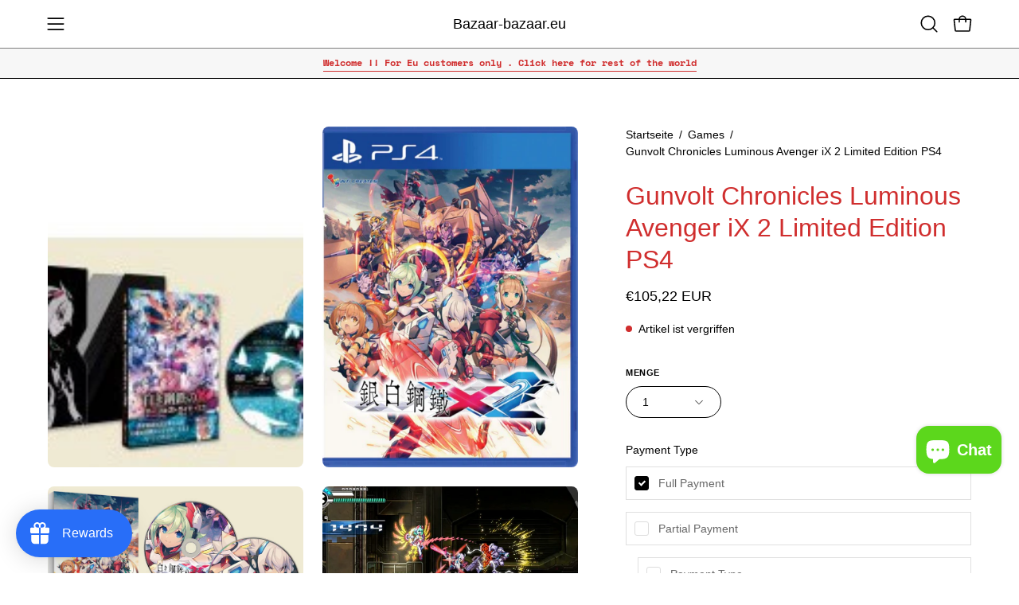

--- FILE ---
content_type: text/html; charset=utf-8
request_url: https://bazaar-bazaar.eu/de-de/products/gunvolt-chronicles-luminous-avenger-ix-2-limited-edition-ps4
body_size: 58815
content:
<!doctype html>
<html class="no-js no-touch page-loading" lang="de">
<head><meta charset="utf-8">
<meta http-equiv="X-UA-Compatible" content="IE=edge">
<meta name="viewport" content="width=device-width, height=device-height, initial-scale=1.0, minimum-scale=1.0">
<link rel="canonical" href="https://bazaar-bazaar.eu/de-de/products/gunvolt-chronicles-luminous-avenger-ix-2-limited-edition-ps4"><link rel="preload" as="image" href="//bazaar-bazaar.eu/cdn/shop/t/10/assets/loading.svg?v=91665432863842511931753372389"><style data-shopify>
  .no-js.page-loading .loading-overlay,
  html:not(.page-loading) .loading-overlay { opacity: 0; visibility: hidden; pointer-events: none; animation: fadeOut 1s ease; transition: visibility 0s linear 1s; }

  .loading-overlay { position: fixed; top: 0; left: 0; z-index: 99999; width: 100vw; height: 100vh; display: flex; align-items: center; justify-content: center; background: var(--overlay-bg, var(--COLOR-BLACK-WHITE)); }</style><style data-shopify>.loader__image__holder { position: absolute; top: 0; left: 0; width: 100%; height: 100%; font-size: 0; display: none; align-items: center; justify-content: center; animation: pulse-loading 2s infinite ease-in-out; }
    .loader__image__holder:has(.loader__image--fallback) { animation: none; }
    .loading-image .loader__image__holder { display: flex; }
    .loader__image { max-width: 150px; height: auto; object-fit: contain; }
    .loading-image .loader__image--fallback { width: 150px; height: 150px; max-width: 150px; mask: var(--loading-svg) center center/contain no-repeat; background: var(--overlay-bg-svg, var(--COLOR-WHITE-BLACK)); }</style><script>
    const loadingAppearance = "once";
    const loaded = sessionStorage.getItem('loaded');

    if (loadingAppearance === 'once') {
      if (loaded === null) {
        sessionStorage.setItem('loaded', true);
        document.documentElement.classList.add('loading-image');
      }
    } else {
      document.documentElement.classList.add('loading-image');
    }
  </script>
<title>Gunvolt Chronicles Luminous Avenger iX 2 Limited Edition PS4 physical edition
  
  
   &ndash; Bazaar-bazaar.eu</title><meta name="description" content="Gunvolt Chronicles Luminous Avenger iX 2 Limited Edition, the physical edition, is available to order here, on your Bazaar Bazaar!">

<meta property="og:site_name" content="Bazaar-bazaar.eu">
<meta property="og:url" content="https://bazaar-bazaar.eu/de-de/products/gunvolt-chronicles-luminous-avenger-ix-2-limited-edition-ps4">
<meta property="og:title" content="Gunvolt Chronicles Luminous Avenger iX 2 Limited Edition PS4 physical edition">
<meta property="og:type" content="product">
<meta property="og:description" content="Gunvolt Chronicles Luminous Avenger iX 2 Limited Edition, the physical edition, is available to order here, on your Bazaar Bazaar!"><meta property="og:image" content="http://bazaar-bazaar.eu/cdn/shop/products/gunvolt-chronicles-luminous-avenger-ix-2-limited-edition-engli-693983.8_6b369f18-ced6-46ed-a74c-c8e04703f3d8.jpg?v=1644357307">
  <meta property="og:image:secure_url" content="https://bazaar-bazaar.eu/cdn/shop/products/gunvolt-chronicles-luminous-avenger-ix-2-limited-edition-engli-693983.8_6b369f18-ced6-46ed-a74c-c8e04703f3d8.jpg?v=1644357307">
  <meta property="og:image:width" content="229">
  <meta property="og:image:height" content="169"><meta property="og:price:amount" content="105,22">
  <meta property="og:price:currency" content="EUR"><meta name="twitter:card" content="summary_large_image">
<meta name="twitter:title" content="Gunvolt Chronicles Luminous Avenger iX 2 Limited Edition PS4 physical edition">
<meta name="twitter:description" content="Gunvolt Chronicles Luminous Avenger iX 2 Limited Edition, the physical edition, is available to order here, on your Bazaar Bazaar!"><style data-shopify>
    
    @font-face {
  font-family: "Space Mono";
  font-weight: 400;
  font-style: normal;
  font-display: swap;
  src: url("//bazaar-bazaar.eu/cdn/fonts/space_mono/spacemono_n4.9ee60bbbb57a3b43dbcb22a7f53e18140cb3b40f.woff2") format("woff2"),
       url("//bazaar-bazaar.eu/cdn/fonts/space_mono/spacemono_n4.0c1ebe3659065af9a832b4a469bdd1fdc9521024.woff") format("woff");
}

    @font-face {
  font-family: Pacifico;
  font-weight: 400;
  font-style: normal;
  font-display: swap;
  src: url("//bazaar-bazaar.eu/cdn/fonts/pacifico/pacifico_n4.70d15be9aa2255257fe626d87fbc1ed38436b047.woff2") format("woff2"),
       url("//bazaar-bazaar.eu/cdn/fonts/pacifico/pacifico_n4.a3007cff6385e4e75c208a720cd121ff3558d293.woff") format("woff");
}


    
      
    

    

    
      
    

    

    
      
    

    
      
    

    
      
    

    
      @font-face {
  font-family: "Space Mono";
  font-weight: 700;
  font-style: normal;
  font-display: swap;
  src: url("//bazaar-bazaar.eu/cdn/fonts/space_mono/spacemono_n7.508dbd51f810465f80674aa16b57dbed9d939476.woff2") format("woff2"),
       url("//bazaar-bazaar.eu/cdn/fonts/space_mono/spacemono_n7.33dc758a163f8921951e545f3e66fea4986535cf.woff") format("woff");
}

    
:root {--COLOR-PRIMARY-OPPOSITE: #ffffff;
      --COLOR-PRIMARY-LIGHTEN-DARKEN-ALPHA-20: rgba(248, 60, 60, 0.2);
      --COLOR-PRIMARY-LIGHTEN-DARKEN-ALPHA-30: rgba(248, 60, 60, 0.3);

      --PRIMARY-BUTTONS-COLOR-BG: #f60b0b;
      --PRIMARY-BUTTONS-COLOR-TEXT: #ffffff;
      --PRIMARY-BUTTONS-COLOR-TEXT-ALPHA-10: rgba(255, 255, 255, 0.1);
      --PRIMARY-BUTTONS-COLOR-BORDER: #f60b0b;
      --PRIMARY-BUTTONS-COLOR-HOVER: rgba(255, 255, 255, 0.2);

      --PRIMARY-BUTTONS-COLOR-LIGHTEN-DARKEN: #f83c3c;

      --PRIMARY-BUTTONS-COLOR-ALPHA-05: rgba(246, 11, 11, 0.05);
      --PRIMARY-BUTTONS-COLOR-ALPHA-10: rgba(246, 11, 11, 0.1);
      --PRIMARY-BUTTONS-COLOR-ALPHA-50: rgba(246, 11, 11, 0.5);--COLOR-SECONDARY-OPPOSITE: #000000;
      --COLOR-SECONDARY-OPPOSITE-ALPHA-20: rgba(0, 0, 0, 0.2);
      --COLOR-SECONDARY-LIGHTEN-DARKEN-ALPHA-20: rgba(230, 230, 230, 0.2);
      --COLOR-SECONDARY-LIGHTEN-DARKEN-ALPHA-30: rgba(230, 230, 230, 0.3);

      --SECONDARY-BUTTONS-COLOR-BG: #ffffff;
      --SECONDARY-BUTTONS-COLOR-TEXT: #000000;
      --SECONDARY-BUTTONS-COLOR-TEXT-ALPHA-10: rgba(0, 0, 0, 0.1);
      --SECONDARY-BUTTONS-COLOR-BORDER: #ffffff;

      --SECONDARY-BUTTONS-COLOR-ALPHA-05: rgba(255, 255, 255, 0.05);
      --SECONDARY-BUTTONS-COLOR-ALPHA-10: rgba(255, 255, 255, 0.1);
      --SECONDARY-BUTTONS-COLOR-ALPHA-50: rgba(255, 255, 255, 0.5);--OUTLINE-BUTTONS-PRIMARY-BG: transparent;
      --OUTLINE-BUTTONS-PRIMARY-TEXT: #f60b0b;
      --OUTLINE-BUTTONS-PRIMARY-TEXT-ALPHA-10: rgba(246, 11, 11, 0.1);
      --OUTLINE-BUTTONS-PRIMARY-BORDER: #f60b0b;
      --OUTLINE-BUTTONS-PRIMARY-BG-HOVER: rgba(248, 60, 60, 0.2);

      --OUTLINE-BUTTONS-SECONDARY-BG: transparent;
      --OUTLINE-BUTTONS-SECONDARY-TEXT: #ffffff;
      --OUTLINE-BUTTONS-SECONDARY-TEXT-ALPHA-10: rgba(255, 255, 255, 0.1);
      --OUTLINE-BUTTONS-SECONDARY-BORDER: #ffffff;
      --OUTLINE-BUTTONS-SECONDARY-BG-HOVER: rgba(230, 230, 230, 0.2);

      --OUTLINE-BUTTONS-WHITE-BG: transparent;
      --OUTLINE-BUTTONS-WHITE-TEXT: #ffffff;
      --OUTLINE-BUTTONS-WHITE-TEXT-ALPHA-10: rgba(255, 255, 255, 0.1);
      --OUTLINE-BUTTONS-WHITE-BORDER: #ffffff;

      --OUTLINE-BUTTONS-BLACK-BG: transparent;
      --OUTLINE-BUTTONS-BLACK-TEXT: #000000;
      --OUTLINE-BUTTONS-BLACK-TEXT-ALPHA-10: rgba(0, 0, 0, 0.1);
      --OUTLINE-BUTTONS-BLACK-BORDER: #000000;--OUTLINE-SOLID-BUTTONS-PRIMARY-BG: #f60b0b;
      --OUTLINE-SOLID-BUTTONS-PRIMARY-TEXT: #ffffff;
      --OUTLINE-SOLID-BUTTONS-PRIMARY-TEXT-ALPHA-10: rgba(255, 255, 255, 0.1);
      --OUTLINE-SOLID-BUTTONS-PRIMARY-BORDER: #ffffff;
      --OUTLINE-SOLID-BUTTONS-PRIMARY-BG-HOVER: rgba(255, 255, 255, 0.2);

      --OUTLINE-SOLID-BUTTONS-SECONDARY-BG: #ffffff;
      --OUTLINE-SOLID-BUTTONS-SECONDARY-TEXT: #000000;
      --OUTLINE-SOLID-BUTTONS-SECONDARY-TEXT-ALPHA-10: rgba(0, 0, 0, 0.1);
      --OUTLINE-SOLID-BUTTONS-SECONDARY-BORDER: #000000;
      --OUTLINE-SOLID-BUTTONS-SECONDARY-BG-HOVER: rgba(0, 0, 0, 0.2);

      --OUTLINE-SOLID-BUTTONS-WHITE-BG: #ffffff;
      --OUTLINE-SOLID-BUTTONS-WHITE-TEXT: #000000;
      --OUTLINE-SOLID-BUTTONS-WHITE-TEXT-ALPHA-10: rgba(0, 0, 0, 0.1);
      --OUTLINE-SOLID-BUTTONS-WHITE-BORDER: #000000;

      --OUTLINE-SOLID-BUTTONS-BLACK-BG: #000000;
      --OUTLINE-SOLID-BUTTONS-BLACK-TEXT: #ffffff;
      --OUTLINE-SOLID-BUTTONS-BLACK-TEXT-ALPHA-10: rgba(255, 255, 255, 0.1);
      --OUTLINE-SOLID-BUTTONS-BLACK-BORDER: #ffffff;--COLOR-HEADING: #d02e2e;
      --COLOR-TEXT: #000000;
      --COLOR-TEXT-DARKEN: #000000;
      --COLOR-TEXT-LIGHTEN: #333333;
      --COLOR-TEXT-ALPHA-5: rgba(0, 0, 0, 0.05);
      --COLOR-TEXT-ALPHA-8: rgba(0, 0, 0, 0.08);
      --COLOR-TEXT-ALPHA-10: rgba(0, 0, 0, 0.1);
      --COLOR-TEXT-ALPHA-15: rgba(0, 0, 0, 0.15);
      --COLOR-TEXT-ALPHA-20: rgba(0, 0, 0, 0.2);
      --COLOR-TEXT-ALPHA-25: rgba(0, 0, 0, 0.25);
      --COLOR-TEXT-ALPHA-50: rgba(0, 0, 0, 0.5);
      --COLOR-TEXT-ALPHA-60: rgba(0, 0, 0, 0.6);
      --COLOR-TEXT-ALPHA-85: rgba(0, 0, 0, 0.85);

      --COLOR-BG: #ffffff;
      --COLOR-BG-ALPHA-25: rgba(255, 255, 255, 0.25);
      --COLOR-BG-ALPHA-35: rgba(255, 255, 255, 0.35);
      --COLOR-BG-ALPHA-60: rgba(255, 255, 255, 0.6);
      --COLOR-BG-ALPHA-65: rgba(255, 255, 255, 0.65);
      --COLOR-BG-ALPHA-85: rgba(255, 255, 255, 0.85);
      --COLOR-BG-DARKEN: #e6e6e6;
      --COLOR-BG-LIGHTEN-DARKEN: #e6e6e6;
      --COLOR-BG-LIGHTEN-DARKEN-SHIMMER-BG: #fafafa;
      --COLOR-BG-LIGHTEN-DARKEN-SHIMMER-EFFECT: #f5f5f5;
      --COLOR-BG-LIGHTEN-DARKEN-SHIMMER-ENHANCEMENT: #000000;
      --COLOR-BG-LIGHTEN-DARKEN-FOREGROUND: #f7f7f7;
      --COLOR-BG-LIGHTEN-DARKEN-HIGHLIGHT: #d9d9d9;
      --COLOR-BG-LIGHTEN-DARKEN-SEARCH-LOADER: #cccccc;
      --COLOR-BG-LIGHTEN-DARKEN-SEARCH-LOADER-LINE: #e6e6e6;
      --COLOR-BG-LIGHTEN-DARKEN-2: #cdcdcd;
      --COLOR-BG-LIGHTEN-DARKEN-3: #c0c0c0;
      --COLOR-BG-LIGHTEN-DARKEN-4: #b3b3b3;
      --COLOR-BG-LIGHTEN-DARKEN-5: #a6a6a6;
      --COLOR-BG-LIGHTEN-DARKEN-6: #9a9a9a;
      --COLOR-BG-LIGHTEN-DARKEN-CONTRAST: #b3b3b3;
      --COLOR-BG-LIGHTEN-DARKEN-CONTRAST-2: #a6a6a6;
      --COLOR-BG-LIGHTEN-DARKEN-CONTRAST-3: #999999;
      --COLOR-BG-LIGHTEN-DARKEN-CONTRAST-4: #8c8c8c;
      --COLOR-BG-LIGHTEN-DARKEN-CONTRAST-5: #808080;
      --COLOR-BG-LIGHTEN-DARKEN-CONTRAST-6: #737373;

      --COLOR-INPUT-BG: #ffffff;

      --COLOR-ACCENT: #fbcaff;
      --COLOR-ACCENT-TEXT: #000;
      --COLOR-ACCENT-MIX-ALPHA: rgba(126, 101, 128, 0.1);

      --COLOR-BORDER: #d3d3d3;
      --COLOR-BORDER-ALPHA-15: rgba(211, 211, 211, 0.15);
      --COLOR-BORDER-ALPHA-30: rgba(211, 211, 211, 0.3);
      --COLOR-BORDER-ALPHA-50: rgba(211, 211, 211, 0.5);
      --COLOR-BORDER-ALPHA-65: rgba(211, 211, 211, 0.65);
      --COLOR-BORDER-LIGHTEN-DARKEN: #868686;
      --COLOR-BORDER-HAIRLINE: #f7f7f7;

      --COLOR-SALE-BG: #ff6d6d;
      --COLOR-SALE-TEXT: #ffffff;
      --COLOR-CUSTOM-BG: #d02e2e;
      --COLOR-CUSTOM-TEXT: #ffffff;
      --COLOR-SOLD-BG: #d02e2e;
      --COLOR-SOLD-TEXT: #ffffff;
      --COLOR-SAVING-BG: #ff6d6d;
      --COLOR-SAVING-TEXT: #ffffff;

      --COLOR-WHITE-BLACK: #fff;
      --COLOR-BLACK-WHITE: #000;
      --COLOR-BLACK-WHITE-ALPHA-25: rgba(0, 0, 0, 0.25);
      --COLOR-BLACK-WHITE-ALPHA-34: rgba(0, 0, 0, 0.34);
      --COLOR-BG-OVERLAY: rgba(255, 255, 255, 0.5);--COLOR-DISABLED-GREY: rgba(0, 0, 0, 0.05);
      --COLOR-DISABLED-GREY-DARKEN: rgba(0, 0, 0, 0.45);
      --COLOR-ERROR: #D02E2E;
      --COLOR-ERROR-BG: #f3cbcb;
      --COLOR-SUCCESS: #56AD6A;
      --COLOR-SUCCESS-BG: #ECFEF0;
      --COLOR-WARN: #ECBD5E;
      --COLOR-TRANSPARENT: rgba(255, 255, 255, 0);

      --COLOR-WHITE: #ffffff;
      --COLOR-WHITE-DARKEN: #f2f2f2;
      --COLOR-WHITE-ALPHA-10: rgba(255, 255, 255, 0.1);
      --COLOR-WHITE-ALPHA-20: rgba(255, 255, 255, 0.2);
      --COLOR-WHITE-ALPHA-25: rgba(255, 255, 255, 0.25);
      --COLOR-WHITE-ALPHA-50: rgba(255, 255, 255, 0.5);
      --COLOR-WHITE-ALPHA-60: rgba(255, 255, 255, 0.6);
      --COLOR-BLACK: #000000;
      --COLOR-BLACK-LIGHTEN: #1a1a1a;
      --COLOR-BLACK-ALPHA-05: rgba(0, 0, 0, 0.05);
      --COLOR-BLACK-ALPHA-10: rgba(0, 0, 0, 0.1);
      --COLOR-BLACK-ALPHA-20: rgba(0, 0, 0, 0.2);
      --COLOR-BLACK-ALPHA-25: rgba(0, 0, 0, 0.25);
      --COLOR-BLACK-ALPHA-50: rgba(0, 0, 0, 0.5);
      --COLOR-BLACK-ALPHA-60: rgba(0, 0, 0, 0.6);--FONT-STACK-BODY: "system_ui", -apple-system, 'Segoe UI', Roboto, 'Helvetica Neue', 'Noto Sans', 'Liberation Sans', Arial, sans-serif, 'Apple Color Emoji', 'Segoe UI Emoji', 'Segoe UI Symbol', 'Noto Color Emoji';
      --FONT-STYLE-BODY: normal;
      --FONT-STYLE-BODY-ITALIC: italic;
      --FONT-ADJUST-BODY: 1.0;

      --FONT-WEIGHT-BODY: 400;
      --FONT-WEIGHT-BODY-LIGHT: 300;
      --FONT-WEIGHT-BODY-MEDIUM: 700;
      --FONT-WEIGHT-BODY-BOLD: 700;

      --FONT-STACK-HEADING: "system_ui", -apple-system, 'Segoe UI', Roboto, 'Helvetica Neue', 'Noto Sans', 'Liberation Sans', Arial, sans-serif, 'Apple Color Emoji', 'Segoe UI Emoji', 'Segoe UI Symbol', 'Noto Color Emoji';
      --FONT-STYLE-HEADING: normal;
      --FONT-STYLE-HEADING-ITALIC: italic;
      --FONT-ADJUST-HEADING: 1.0;

      --FONT-WEIGHT-HEADING: 400;
      --FONT-WEIGHT-HEADING-LIGHT: 300;
      --FONT-WEIGHT-HEADING-MEDIUM: 700;
      --FONT-WEIGHT-HEADING-BOLD: 700;

      --FONT-STACK-NAV: "system_ui", -apple-system, 'Segoe UI', Roboto, 'Helvetica Neue', 'Noto Sans', 'Liberation Sans', Arial, sans-serif, 'Apple Color Emoji', 'Segoe UI Emoji', 'Segoe UI Symbol', 'Noto Color Emoji';
      --FONT-STYLE-NAV: normal;
      --FONT-STYLE-NAV-ITALIC: italic;
      --FONT-ADJUST-NAV: 1.0;
      --FONT-ADJUST-NAV-TOP-LEVEL: 0.7;

      --FONT-WEIGHT-NAV: 400;
      --FONT-WEIGHT-NAV-LIGHT: 300;
      --FONT-WEIGHT-NAV-MEDIUM: 700;
      --FONT-WEIGHT-NAV-BOLD: 700;

      --FONT-ADJUST-PRODUCT-GRID: 0.9;
      --FONT-ADJUST-PRODUCT-GRID-HEADING: 0.9;

      --FONT-ADJUST-BADGES: 1.0;

      --FONT-STACK-BUTTON: "system_ui", -apple-system, 'Segoe UI', Roboto, 'Helvetica Neue', 'Noto Sans', 'Liberation Sans', Arial, sans-serif, 'Apple Color Emoji', 'Segoe UI Emoji', 'Segoe UI Symbol', 'Noto Color Emoji';
      --FONT-STYLE-BUTTON: normal;
      --FONT-STYLE-BUTTON-ITALIC: italic;
      --FONT-ADJUST-SMALL-BUTTON: 0.9;
      --FONT-ADJUST-MEDIUM-BUTTON: 0.9;
      --FONT-ADJUST-LARGE-BUTTON: 0.9;

      --FONT-WEIGHT-BUTTON: 400;
      --FONT-WEIGHT-BUTTON-MEDIUM: 700;
      --FONT-WEIGHT-BUTTON-BOLD: 700;

      --FONT-STACK-SUBHEADING: "Space Mono", monospace;
      --FONT-STYLE-SUBHEADING: normal;
      --FONT-ADJUST-SUBHEADING: 1.0;

      --FONT-WEIGHT-SUBHEADING: 400;
      --FONT-WEIGHT-SUBHEADING-BOLD: 700;

      --FONT-STACK-LABEL: "system_ui", -apple-system, 'Segoe UI', Roboto, 'Helvetica Neue', 'Noto Sans', 'Liberation Sans', Arial, sans-serif, 'Apple Color Emoji', 'Segoe UI Emoji', 'Segoe UI Symbol', 'Noto Color Emoji';
      --FONT-STYLE-LABEL: normal;
      --FONT-ADJUST-LABEL: 0.65;

      --FONT-STACK-HIGHLIGHT: Pacifico, cursive;
      --FONT-STYLE-HIGHLIGHT: normal;
      --FONT-WEIGHT-HIGHLIGHT: 400;

      --FONT-WEIGHT-LABEL: 700;

      --LETTER-SPACING-NAV: 0.0em;
      --LETTER-SPACING-HEADING: 0.0em;
      --LETTER-SPACING-SUBHEADING: 0.2em;
      --LETTER-SPACING-BUTTON: 0.05em;
      --LETTER-SPACING-LABEL: 0.05em;

      --BUTTON-TEXT-CAPS: none;
      --HEADING-TEXT-CAPS: none;
      --SUBHEADING-TEXT-CAPS: uppercase;
      --LABEL-TEXT-CAPS: uppercase;--FONT-SIZE-INPUT: 1.0rem;--RADIUS: 30px;
      --RADIUS-SMALL: 22px;
      --RADIUS-TINY: 14px;
      --RADIUS-CHECKBOX: 4px;
      --RADIUS-TEXTAREA: 8px;--RADIUS-BADGE: 4px;--PRODUCT-MEDIA-PADDING-TOP: 130.0%;--BORDER-WIDTH: 1px;--STROKE-WIDTH: 12px;--SITE-WIDTH: 1440px;
      --SITE-WIDTH-NARROW: 840px;

      
      --SMALL-BUTTON-WIDTH: 50px;
      --MEDIUM-BUTTON-WIDTH: 150px;
      --LARGE-BUTTON-WIDTH: 200px;
      --SMALL-BUTTON-HEIGHT: 20px;
      --MEDIUM-BUTTON-HEIGHT: 20px;
      --LARGE-BUTTON-HEIGHT: 20px;--COLOR-UPSELLS-BG: #F1EFE8;
      --COLOR-UPSELLS-TEXT: #0B0B0B;
      --COLOR-UPSELLS-TEXT-LIGHTEN: #3e3e3e;
      --COLOR-UPSELLS-DISABLED-GREY-DARKEN: rgba(11, 11, 11, 0.45);
      --UPSELLS-HEIGHT: 130px;
      --UPSELLS-IMAGE-WIDTH: 30%;--ICON-ARROW-RIGHT: url( "//bazaar-bazaar.eu/cdn/shop/t/10/assets/icon-chevron-right.svg?v=115618353204357621731753372389" );--loading-svg: url( "//bazaar-bazaar.eu/cdn/shop/t/10/assets/loading.svg?v=91665432863842511931753372389" );
      --icon-check: url( "//bazaar-bazaar.eu/cdn/shop/t/10/assets/icon-check.svg?v=175316081881880408121753372389" );
      --icon-check-swatch: url( "//bazaar-bazaar.eu/cdn/shop/t/10/assets/icon-check-swatch.svg?v=131897745589030387781753372389" );
      --icon-zoom-in: url( "//bazaar-bazaar.eu/cdn/shop/t/10/assets/icon-zoom-in.svg?v=157433013461716915331753372389" );
      --icon-zoom-out: url( "//bazaar-bazaar.eu/cdn/shop/t/10/assets/icon-zoom-out.svg?v=164909107869959372931753372389" );--collection-sticky-bar-height: 0px;
      --collection-image-padding-top: 60%;

      --drawer-width: 400px;
      --drawer-transition: transform 0.4s cubic-bezier(0.46, 0.01, 0.32, 1);--gutter: 60px;
      --gutter-mobile: 20px;
      --grid-gutter: 20px;
      --grid-gutter-mobile: 35px;--inner: 20px;
      --inner-tablet: 18px;
      --inner-mobile: 16px;--grid: repeat(4, minmax(0, 1fr));
      --grid-tablet: repeat(3, minmax(0, 1fr));
      --grid-mobile: repeat(2, minmax(0, 1fr));
      --megamenu-grid: repeat(4, minmax(0, 1fr));
      --grid-row: 1 / span 4;--scrollbar-width: 0px;--overlay: #000;
      --overlay-opacity: 1;--swatch-width: 38px;
      --swatch-height: 26px;
      --swatch-size: 32px;
      --swatch-size-mobile: 30px;

      
      --move-offset: 20px;

      
      --autoplay-speed: 2200ms;
    }

    
</style><link href="//bazaar-bazaar.eu/cdn/shop/t/10/assets/theme.css?v=103899792911566307181753372389" rel="stylesheet" type="text/css" media="all" /><script
  type="text/javascript"
>
    if (window.MSInputMethodContext && document.documentMode) {
      var scripts = document.getElementsByTagName('script')[0];
      var polyfill = document.createElement("script");
      polyfill.defer = true;
      polyfill.src = "//bazaar-bazaar.eu/cdn/shop/t/10/assets/ie11.js?v=164037955086922138091753372389";

      scripts.parentNode.insertBefore(polyfill, scripts);

      document.documentElement.classList.add('ie11');
    } else {
      document.documentElement.className = document.documentElement.className.replace('no-js', 'js');
    }

    let root = '/de-de';
    if (root[root.length - 1] !== '/') {
      root = `${root}/`;
    }

    window.theme = {
      routes: {
        root: root,
        cart_url: "\/de-de\/cart",
        cart_add_url: "\/de-de\/cart\/add",
        cart_change_url: "\/de-de\/cart\/change",
        shop_url: "https:\/\/bazaar-bazaar.eu",
        searchUrl: '/de-de/search',
        predictiveSearchUrl: '/de-de/search/suggest',
        product_recommendations_url: "\/de-de\/recommendations\/products"
      },
      assets: {
        photoswipe: '//bazaar-bazaar.eu/cdn/shop/t/10/assets/photoswipe.js?v=162613001030112971491753372389',
        smoothscroll: '//bazaar-bazaar.eu/cdn/shop/t/10/assets/smoothscroll.js?v=37906625415260927261753372389',
        no_image: "//bazaar-bazaar.eu/cdn/shopifycloud/storefront/assets/no-image-2048-a2addb12_1024x.gif",
        swatches: '//bazaar-bazaar.eu/cdn/shop/t/10/assets/swatches.json?v=108341084980828767351753372389',
        base: "//bazaar-bazaar.eu/cdn/shop/t/10/assets/"
      },
      strings: {
        add_to_cart: "In den Warenkorb legen",
        cart_acceptance_error: "Sie müssen unsere Allgemeinen Geschäftsbedingungen akzeptieren.",
        cart_empty: "Ihr Einkaufswagen ist leer.",
        cart_price: "Preis",
        cart_quantity: "Menge",
        cart_items_one: "{{ count }} Gegenstand",
        cart_items_many: "{{ count }} Gegenstände",
        cart_title: "Einkaufswagen",
        cart_total: "Gesamt",
        continue_shopping: "Mit dem Einkaufen fortfahren",
        free: "Kostenlos",
        limit_error: "Sorry, sieht so aus, als hätten wir nicht genug von diesem Produkt.",
        preorder: "Vorbestellen",
        remove: "Entfernen",
        sale_badge_text: "Verkauf",
        saving_badge: "Sparen Sie {{ discount }}",
        saving_up_to_badge: "Sparen Sie bis zu {{ discount }}",
        sold_out: "Ausverkauft",
        subscription: "Abonnement",
        unavailable: "Nicht verfügbar",
        unit_price_label: "Stückpreis",
        unit_price_separator: "pro",
        zero_qty_error: "Menge muss größer als 0 sein.",
        delete_confirm: "Bist du sicher, dass du diese Adresse löschen möchtest?",
        newsletter_product_availability: "Benachrichtigen Sie mich, wenn es verfügbar ist"
      },
      icons: {
        close: '<svg aria-hidden="true" focusable="false" role="presentation" class="icon icon-close" viewBox="0 0 192 192"><path d="M150 42 42 150M150 150 42 42" stroke="currentColor" stroke-linecap="round" stroke-linejoin="round"/></svg>'
      },
      settings: {
        animationsEnabled: true,
        cartType: "drawer",
        enableAcceptTerms: true,
        enableInfinityScroll: true,
        enablePaymentButton: false,
        gridImageSize: "contain",
        gridImageAspectRatio: 1.3,
        mobileMenuBehaviour: "link",
        productGridHover: "image",
        savingBadgeType: "percentage",
        showSaleBadge: true,
        showSoldBadge: true,
        showSavingBadge: true,
        quickBuy: "quick_buy",
        suggestArticles: false,
        suggestCollections: true,
        suggestProducts: true,
        suggestPages: false,
        suggestionsResultsLimit: 10,
        currency_code_enable: true,
        hideInventoryCount: true,
        colorSwatchesType: "theme",
        atcButtonShowPrice: false,
        buynowButtonColor: "btn--white",
        buynowButtonStyle: "btn--solid-border",
        buynowButtonSize: "btn--medium",
        mobileMenuType: "new",
      },
      sizes: {
        mobile: 480,
        small: 768,
        large: 1024,
        widescreen: 1440
      },
      moneyFormat: "€{{amount_with_comma_separator}}",
      moneyWithCurrencyFormat: "€{{amount_with_comma_separator}} EUR",
      subtotal: 0,
      current_iso_code: "EUR",
      info: {
        name: 'Palo Alto'
      },
      version: '7.0.0'
    };
    window.PaloAlto = window.PaloAlto || {};
    window.slate = window.slate || {};
    window.isHeaderTransparent = false;
    window.stickyHeaderHeight = 60;
    window.lastWindowWidth = window.innerWidth || document.documentElement.clientWidth;
</script><script src="//bazaar-bazaar.eu/cdn/shop/t/10/assets/vendor.js?v=42276325216716451771753372389" defer="defer"></script>
<script src="//bazaar-bazaar.eu/cdn/shop/t/10/assets/theme.js?v=8997254070375761731753372389" defer="defer"></script><script>window.performance && window.performance.mark && window.performance.mark('shopify.content_for_header.start');</script><meta name="google-site-verification" content="Ajq7NDE6OqZwDodzDv4o-s1gnMwrgQxTBAocWbYbEeQ">
<meta name="google-site-verification" content="Ezr7QQWsXZkb7u7BJXDLQC7FaDZrLZlvAJQ3Nw1DxIY">
<meta id="shopify-digital-wallet" name="shopify-digital-wallet" content="/58494058667/digital_wallets/dialog">
<meta name="shopify-checkout-api-token" content="14d6250bfd1c51412b23ac018b6ff39a">
<meta id="in-context-paypal-metadata" data-shop-id="58494058667" data-venmo-supported="false" data-environment="production" data-locale="de_DE" data-paypal-v4="true" data-currency="EUR">
<link rel="alternate" hreflang="x-default" href="https://bazaar-bazaar.eu/products/gunvolt-chronicles-luminous-avenger-ix-2-limited-edition-ps4">
<link rel="alternate" hreflang="en" href="https://bazaar-bazaar.eu/products/gunvolt-chronicles-luminous-avenger-ix-2-limited-edition-ps4">
<link rel="alternate" hreflang="de-DE" href="https://bazaar-bazaar.eu/de-de/products/gunvolt-chronicles-luminous-avenger-ix-2-limited-edition-ps4">
<link rel="alternate" type="application/json+oembed" href="https://bazaar-bazaar.eu/de-de/products/gunvolt-chronicles-luminous-avenger-ix-2-limited-edition-ps4.oembed">
<script async="async" src="/checkouts/internal/preloads.js?locale=de-DE"></script>
<link rel="preconnect" href="https://shop.app" crossorigin="anonymous">
<script async="async" src="https://shop.app/checkouts/internal/preloads.js?locale=de-DE&shop_id=58494058667" crossorigin="anonymous"></script>
<script id="apple-pay-shop-capabilities" type="application/json">{"shopId":58494058667,"countryCode":"BE","currencyCode":"EUR","merchantCapabilities":["supports3DS"],"merchantId":"gid:\/\/shopify\/Shop\/58494058667","merchantName":"Bazaar-bazaar.eu","requiredBillingContactFields":["postalAddress","email"],"requiredShippingContactFields":["postalAddress","email"],"shippingType":"shipping","supportedNetworks":["visa","maestro","masterCard"],"total":{"type":"pending","label":"Bazaar-bazaar.eu","amount":"1.00"},"shopifyPaymentsEnabled":true,"supportsSubscriptions":true}</script>
<script id="shopify-features" type="application/json">{"accessToken":"14d6250bfd1c51412b23ac018b6ff39a","betas":["rich-media-storefront-analytics"],"domain":"bazaar-bazaar.eu","predictiveSearch":true,"shopId":58494058667,"locale":"de"}</script>
<script>var Shopify = Shopify || {};
Shopify.shop = "bazaar-bazaar-eu.myshopify.com";
Shopify.locale = "de";
Shopify.currency = {"active":"EUR","rate":"1.0"};
Shopify.country = "DE";
Shopify.theme = {"name":"bazaar.eu","id":184315511129,"schema_name":"Palo Alto","schema_version":"7.0.0","theme_store_id":null,"role":"main"};
Shopify.theme.handle = "null";
Shopify.theme.style = {"id":null,"handle":null};
Shopify.cdnHost = "bazaar-bazaar.eu/cdn";
Shopify.routes = Shopify.routes || {};
Shopify.routes.root = "/de-de/";</script>
<script type="module">!function(o){(o.Shopify=o.Shopify||{}).modules=!0}(window);</script>
<script>!function(o){function n(){var o=[];function n(){o.push(Array.prototype.slice.apply(arguments))}return n.q=o,n}var t=o.Shopify=o.Shopify||{};t.loadFeatures=n(),t.autoloadFeatures=n()}(window);</script>
<script>
  window.ShopifyPay = window.ShopifyPay || {};
  window.ShopifyPay.apiHost = "shop.app\/pay";
  window.ShopifyPay.redirectState = null;
</script>
<script id="shop-js-analytics" type="application/json">{"pageType":"product"}</script>
<script defer="defer" async type="module" src="//bazaar-bazaar.eu/cdn/shopifycloud/shop-js/modules/v2/client.init-shop-cart-sync_BH0MO3MH.de.esm.js"></script>
<script defer="defer" async type="module" src="//bazaar-bazaar.eu/cdn/shopifycloud/shop-js/modules/v2/chunk.common_BErAfWaM.esm.js"></script>
<script defer="defer" async type="module" src="//bazaar-bazaar.eu/cdn/shopifycloud/shop-js/modules/v2/chunk.modal_DqzNaksh.esm.js"></script>
<script type="module">
  await import("//bazaar-bazaar.eu/cdn/shopifycloud/shop-js/modules/v2/client.init-shop-cart-sync_BH0MO3MH.de.esm.js");
await import("//bazaar-bazaar.eu/cdn/shopifycloud/shop-js/modules/v2/chunk.common_BErAfWaM.esm.js");
await import("//bazaar-bazaar.eu/cdn/shopifycloud/shop-js/modules/v2/chunk.modal_DqzNaksh.esm.js");

  window.Shopify.SignInWithShop?.initShopCartSync?.({"fedCMEnabled":true,"windoidEnabled":true});

</script>
<script>
  window.Shopify = window.Shopify || {};
  if (!window.Shopify.featureAssets) window.Shopify.featureAssets = {};
  window.Shopify.featureAssets['shop-js'] = {"shop-cart-sync":["modules/v2/client.shop-cart-sync__0cGp0nR.de.esm.js","modules/v2/chunk.common_BErAfWaM.esm.js","modules/v2/chunk.modal_DqzNaksh.esm.js"],"init-fed-cm":["modules/v2/client.init-fed-cm_CM6VDTst.de.esm.js","modules/v2/chunk.common_BErAfWaM.esm.js","modules/v2/chunk.modal_DqzNaksh.esm.js"],"init-shop-email-lookup-coordinator":["modules/v2/client.init-shop-email-lookup-coordinator_CBMbWck_.de.esm.js","modules/v2/chunk.common_BErAfWaM.esm.js","modules/v2/chunk.modal_DqzNaksh.esm.js"],"init-windoid":["modules/v2/client.init-windoid_BLu1c52k.de.esm.js","modules/v2/chunk.common_BErAfWaM.esm.js","modules/v2/chunk.modal_DqzNaksh.esm.js"],"shop-button":["modules/v2/client.shop-button_CA8sgLdC.de.esm.js","modules/v2/chunk.common_BErAfWaM.esm.js","modules/v2/chunk.modal_DqzNaksh.esm.js"],"shop-cash-offers":["modules/v2/client.shop-cash-offers_CtGlpQVP.de.esm.js","modules/v2/chunk.common_BErAfWaM.esm.js","modules/v2/chunk.modal_DqzNaksh.esm.js"],"shop-toast-manager":["modules/v2/client.shop-toast-manager_uf2EYvu_.de.esm.js","modules/v2/chunk.common_BErAfWaM.esm.js","modules/v2/chunk.modal_DqzNaksh.esm.js"],"init-shop-cart-sync":["modules/v2/client.init-shop-cart-sync_BH0MO3MH.de.esm.js","modules/v2/chunk.common_BErAfWaM.esm.js","modules/v2/chunk.modal_DqzNaksh.esm.js"],"init-customer-accounts-sign-up":["modules/v2/client.init-customer-accounts-sign-up_GYoAbbBa.de.esm.js","modules/v2/client.shop-login-button_BwiwRr-G.de.esm.js","modules/v2/chunk.common_BErAfWaM.esm.js","modules/v2/chunk.modal_DqzNaksh.esm.js"],"pay-button":["modules/v2/client.pay-button_Fn8OU5F0.de.esm.js","modules/v2/chunk.common_BErAfWaM.esm.js","modules/v2/chunk.modal_DqzNaksh.esm.js"],"init-customer-accounts":["modules/v2/client.init-customer-accounts_hH0NE_bx.de.esm.js","modules/v2/client.shop-login-button_BwiwRr-G.de.esm.js","modules/v2/chunk.common_BErAfWaM.esm.js","modules/v2/chunk.modal_DqzNaksh.esm.js"],"avatar":["modules/v2/client.avatar_BTnouDA3.de.esm.js"],"init-shop-for-new-customer-accounts":["modules/v2/client.init-shop-for-new-customer-accounts_iGaU0q4U.de.esm.js","modules/v2/client.shop-login-button_BwiwRr-G.de.esm.js","modules/v2/chunk.common_BErAfWaM.esm.js","modules/v2/chunk.modal_DqzNaksh.esm.js"],"shop-follow-button":["modules/v2/client.shop-follow-button_DfZt4rU7.de.esm.js","modules/v2/chunk.common_BErAfWaM.esm.js","modules/v2/chunk.modal_DqzNaksh.esm.js"],"checkout-modal":["modules/v2/client.checkout-modal_BkbVv7me.de.esm.js","modules/v2/chunk.common_BErAfWaM.esm.js","modules/v2/chunk.modal_DqzNaksh.esm.js"],"shop-login-button":["modules/v2/client.shop-login-button_BwiwRr-G.de.esm.js","modules/v2/chunk.common_BErAfWaM.esm.js","modules/v2/chunk.modal_DqzNaksh.esm.js"],"lead-capture":["modules/v2/client.lead-capture_uTCHmOe0.de.esm.js","modules/v2/chunk.common_BErAfWaM.esm.js","modules/v2/chunk.modal_DqzNaksh.esm.js"],"shop-login":["modules/v2/client.shop-login_DZ2U4X68.de.esm.js","modules/v2/chunk.common_BErAfWaM.esm.js","modules/v2/chunk.modal_DqzNaksh.esm.js"],"payment-terms":["modules/v2/client.payment-terms_ARjsA2tN.de.esm.js","modules/v2/chunk.common_BErAfWaM.esm.js","modules/v2/chunk.modal_DqzNaksh.esm.js"]};
</script>
<script>(function() {
  var isLoaded = false;
  function asyncLoad() {
    if (isLoaded) return;
    isLoaded = true;
    var urls = ["https:\/\/cdn.shopify.com\/s\/files\/1\/0584\/9405\/8667\/t\/1\/assets\/loy_58494058667.js?v=1649946728\u0026shop=bazaar-bazaar-eu.myshopify.com","https:\/\/ecommplugins-scripts.trustpilot.com\/v2.1\/js\/header.min.js?settings=eyJrZXkiOiJyb1hPcVhWdE1LVFg3NFNVIiwicyI6Im5vbmUifQ==\u0026v=2.5\u0026shop=bazaar-bazaar-eu.myshopify.com","https:\/\/ecommplugins-trustboxsettings.trustpilot.com\/bazaar-bazaar-eu.myshopify.com.js?settings=1718743524620\u0026shop=bazaar-bazaar-eu.myshopify.com","https:\/\/widget.trustpilot.com\/bootstrap\/v5\/tp.widget.sync.bootstrap.min.js?shop=bazaar-bazaar-eu.myshopify.com"];
    for (var i = 0; i < urls.length; i++) {
      var s = document.createElement('script');
      s.type = 'text/javascript';
      s.async = true;
      s.src = urls[i];
      var x = document.getElementsByTagName('script')[0];
      x.parentNode.insertBefore(s, x);
    }
  };
  if(window.attachEvent) {
    window.attachEvent('onload', asyncLoad);
  } else {
    window.addEventListener('load', asyncLoad, false);
  }
})();</script>
<script id="__st">var __st={"a":58494058667,"offset":3600,"reqid":"655b9df5-cffa-4a56-8951-5bd59d3e9148-1769912077","pageurl":"bazaar-bazaar.eu\/de-de\/products\/gunvolt-chronicles-luminous-avenger-ix-2-limited-edition-ps4","u":"84ec35348d1e","p":"product","rtyp":"product","rid":7011844325547};</script>
<script>window.ShopifyPaypalV4VisibilityTracking = true;</script>
<script id="captcha-bootstrap">!function(){'use strict';const t='contact',e='account',n='new_comment',o=[[t,t],['blogs',n],['comments',n],[t,'customer']],c=[[e,'customer_login'],[e,'guest_login'],[e,'recover_customer_password'],[e,'create_customer']],r=t=>t.map((([t,e])=>`form[action*='/${t}']:not([data-nocaptcha='true']) input[name='form_type'][value='${e}']`)).join(','),a=t=>()=>t?[...document.querySelectorAll(t)].map((t=>t.form)):[];function s(){const t=[...o],e=r(t);return a(e)}const i='password',u='form_key',d=['recaptcha-v3-token','g-recaptcha-response','h-captcha-response',i],f=()=>{try{return window.sessionStorage}catch{return}},m='__shopify_v',_=t=>t.elements[u];function p(t,e,n=!1){try{const o=window.sessionStorage,c=JSON.parse(o.getItem(e)),{data:r}=function(t){const{data:e,action:n}=t;return t[m]||n?{data:e,action:n}:{data:t,action:n}}(c);for(const[e,n]of Object.entries(r))t.elements[e]&&(t.elements[e].value=n);n&&o.removeItem(e)}catch(o){console.error('form repopulation failed',{error:o})}}const l='form_type',E='cptcha';function T(t){t.dataset[E]=!0}const w=window,h=w.document,L='Shopify',v='ce_forms',y='captcha';let A=!1;((t,e)=>{const n=(g='f06e6c50-85a8-45c8-87d0-21a2b65856fe',I='https://cdn.shopify.com/shopifycloud/storefront-forms-hcaptcha/ce_storefront_forms_captcha_hcaptcha.v1.5.2.iife.js',D={infoText:'Durch hCaptcha geschützt',privacyText:'Datenschutz',termsText:'Allgemeine Geschäftsbedingungen'},(t,e,n)=>{const o=w[L][v],c=o.bindForm;if(c)return c(t,g,e,D).then(n);var r;o.q.push([[t,g,e,D],n]),r=I,A||(h.body.append(Object.assign(h.createElement('script'),{id:'captcha-provider',async:!0,src:r})),A=!0)});var g,I,D;w[L]=w[L]||{},w[L][v]=w[L][v]||{},w[L][v].q=[],w[L][y]=w[L][y]||{},w[L][y].protect=function(t,e){n(t,void 0,e),T(t)},Object.freeze(w[L][y]),function(t,e,n,w,h,L){const[v,y,A,g]=function(t,e,n){const i=e?o:[],u=t?c:[],d=[...i,...u],f=r(d),m=r(i),_=r(d.filter((([t,e])=>n.includes(e))));return[a(f),a(m),a(_),s()]}(w,h,L),I=t=>{const e=t.target;return e instanceof HTMLFormElement?e:e&&e.form},D=t=>v().includes(t);t.addEventListener('submit',(t=>{const e=I(t);if(!e)return;const n=D(e)&&!e.dataset.hcaptchaBound&&!e.dataset.recaptchaBound,o=_(e),c=g().includes(e)&&(!o||!o.value);(n||c)&&t.preventDefault(),c&&!n&&(function(t){try{if(!f())return;!function(t){const e=f();if(!e)return;const n=_(t);if(!n)return;const o=n.value;o&&e.removeItem(o)}(t);const e=Array.from(Array(32),(()=>Math.random().toString(36)[2])).join('');!function(t,e){_(t)||t.append(Object.assign(document.createElement('input'),{type:'hidden',name:u})),t.elements[u].value=e}(t,e),function(t,e){const n=f();if(!n)return;const o=[...t.querySelectorAll(`input[type='${i}']`)].map((({name:t})=>t)),c=[...d,...o],r={};for(const[a,s]of new FormData(t).entries())c.includes(a)||(r[a]=s);n.setItem(e,JSON.stringify({[m]:1,action:t.action,data:r}))}(t,e)}catch(e){console.error('failed to persist form',e)}}(e),e.submit())}));const S=(t,e)=>{t&&!t.dataset[E]&&(n(t,e.some((e=>e===t))),T(t))};for(const o of['focusin','change'])t.addEventListener(o,(t=>{const e=I(t);D(e)&&S(e,y())}));const B=e.get('form_key'),M=e.get(l),P=B&&M;t.addEventListener('DOMContentLoaded',(()=>{const t=y();if(P)for(const e of t)e.elements[l].value===M&&p(e,B);[...new Set([...A(),...v().filter((t=>'true'===t.dataset.shopifyCaptcha))])].forEach((e=>S(e,t)))}))}(h,new URLSearchParams(w.location.search),n,t,e,['guest_login'])})(!0,!0)}();</script>
<script integrity="sha256-4kQ18oKyAcykRKYeNunJcIwy7WH5gtpwJnB7kiuLZ1E=" data-source-attribution="shopify.loadfeatures" defer="defer" src="//bazaar-bazaar.eu/cdn/shopifycloud/storefront/assets/storefront/load_feature-a0a9edcb.js" crossorigin="anonymous"></script>
<script crossorigin="anonymous" defer="defer" src="//bazaar-bazaar.eu/cdn/shopifycloud/storefront/assets/shopify_pay/storefront-65b4c6d7.js?v=20250812"></script>
<script data-source-attribution="shopify.dynamic_checkout.dynamic.init">var Shopify=Shopify||{};Shopify.PaymentButton=Shopify.PaymentButton||{isStorefrontPortableWallets:!0,init:function(){window.Shopify.PaymentButton.init=function(){};var t=document.createElement("script");t.src="https://bazaar-bazaar.eu/cdn/shopifycloud/portable-wallets/latest/portable-wallets.de.js",t.type="module",document.head.appendChild(t)}};
</script>
<script data-source-attribution="shopify.dynamic_checkout.buyer_consent">
  function portableWalletsHideBuyerConsent(e){var t=document.getElementById("shopify-buyer-consent"),n=document.getElementById("shopify-subscription-policy-button");t&&n&&(t.classList.add("hidden"),t.setAttribute("aria-hidden","true"),n.removeEventListener("click",e))}function portableWalletsShowBuyerConsent(e){var t=document.getElementById("shopify-buyer-consent"),n=document.getElementById("shopify-subscription-policy-button");t&&n&&(t.classList.remove("hidden"),t.removeAttribute("aria-hidden"),n.addEventListener("click",e))}window.Shopify?.PaymentButton&&(window.Shopify.PaymentButton.hideBuyerConsent=portableWalletsHideBuyerConsent,window.Shopify.PaymentButton.showBuyerConsent=portableWalletsShowBuyerConsent);
</script>
<script data-source-attribution="shopify.dynamic_checkout.cart.bootstrap">document.addEventListener("DOMContentLoaded",(function(){function t(){return document.querySelector("shopify-accelerated-checkout-cart, shopify-accelerated-checkout")}if(t())Shopify.PaymentButton.init();else{new MutationObserver((function(e,n){t()&&(Shopify.PaymentButton.init(),n.disconnect())})).observe(document.body,{childList:!0,subtree:!0})}}));
</script>
<script id='scb4127' type='text/javascript' async='' src='https://bazaar-bazaar.eu/cdn/shopifycloud/privacy-banner/storefront-banner.js'></script><link id="shopify-accelerated-checkout-styles" rel="stylesheet" media="screen" href="https://bazaar-bazaar.eu/cdn/shopifycloud/portable-wallets/latest/accelerated-checkout-backwards-compat.css" crossorigin="anonymous">
<style id="shopify-accelerated-checkout-cart">
        #shopify-buyer-consent {
  margin-top: 1em;
  display: inline-block;
  width: 100%;
}

#shopify-buyer-consent.hidden {
  display: none;
}

#shopify-subscription-policy-button {
  background: none;
  border: none;
  padding: 0;
  text-decoration: underline;
  font-size: inherit;
  cursor: pointer;
}

#shopify-subscription-policy-button::before {
  box-shadow: none;
}

      </style>

<script>window.performance && window.performance.mark && window.performance.mark('shopify.content_for_header.end');</script>
<!-- BEGIN app block: shopify://apps/advanced-preorder-all-in-one/blocks/app-embed/1e2e5cca-bfda-4196-a3b1-7faf2b23c326 --><!-- BEGIN app snippet: advanced-preorder -->
<script>
var sd__PreorderMetaObject = {"sd-preorder-metaobject-definition":{"user_type":"0","preorderSetting":{"pre_badges":"Yes","force_preorder":null,"badge_text":"Preorder","badge_bk":"FF1919","badge_color":"FFFFFF","badgeShape":"Ribbon","badgePosition":"top_right","badge_text_size":"11","animateclass":"hvr-no","global_preorderlimit":"","button_text":"Pre-order","button_message":"Available soon","nopreordermessage":"No Pre-Order for this product","mode":"hover","position":"","button_color":"#000000","button_text_color":"#ffffff","button_text_size":"15px","button_font_weight":"normal","button_width":"100%","button_top_margin":"5px","button_radius":"0px","tooltip_bkcolor":"#000000","tooltip_opt":"No","tooltip_textcolor":"#ffffff","custom_note":"Pre-order Item","custom_note_label":"Note","qty_limit":"","qty_check":"No","error_customer_msg":"Sorry..!! This much quantity is not available. You can avail maximum \u003cPROQTY\u003e","enable_country":"","location_enable":"No","error_message_geo":"Sorry !!! No Pre-Order available at this location.","mandatory_for_customers":"No","customer_delivery_date_feature":"No","customer_delivery_time_feature":"No","customer_delivery_label":"Schedule Delivery"},"developerSetting":{"formselector":"form[data-type=\"add-to-cart-form\"], .product_button form[action=\"\/cart\/add\"], form[action^=\"\/cart\/add\"], form[action=\"\/cart\/add\"]:first, form[action=\"\/zh-TW\/cart\/add\"]:first, form[action=\"\/ko\/cart\/add\"]:first, form[action=\"\/es\/cart\/add\"]:first,form[action=\"\/en\/cart\/add\"]:first, form[action=\"\/de\/cart\/add\"]:first, form[action=\"\/cy\/cart\/add\"]:first, form[action=\"\/cart\/add.js\"]:first, form[action=\"\/fr\/cart\/add\"]:first, form[action=\"\/ar\/cart\/add\"], form[action=\"\/zh-cn\/cart\/add\"], form.product-form, form.product_form, form.gPreorderForm, .product-single__form, .shopify-product-form, #shopify-section-product-template form[action*=\"\/cart\/add\"], form[action*=\"\/cart\/add\"]:visible, .ga-products-table li.ga-product, .pf-product-form, form[action*=\"\/cart\/add\"]:not(.installment), form.main-product-form","buttonselector":"button[name=\"add\"]:first, input[name=\"add\"]:first, button.Sd_addProduct, input[data-action=\"add-to-cart\"], #button-add-to-cart, button.product-form--add-to-cart, button.product-form--atc-button, button.addtocart-button-active, button.product-submit, button.ProductForm__AddToCart, [type=submit]:visible:first, .product-form__add-button, .gPreorderAddToCartBtn, #AddToCart--product-template, .add-to-cart-btn, .product-form__cart-submit, #addToCart, [name=\"add\"], [type=\"submit\"], button.btn-addtocart, .product-submit, .product-form__add-button, [data-action=\"add-to-cart\"], .ProductForm__AddToCart, button[data-add-to-cart]","variantselector1":".product__variant, select:not(.selectoption_id,.product-form__quantity, .delivery_time), .single-option-selector, input[name=\"Size\"], .ProductForm__Variants .ProductForm__Option input[type=\"radio\"], .variant-group input[type=\"radio\"], .swatch input[type=\"radio\"], .gPreorderVariantActivator, .product__swatches [data-swatch-option], .swatch__container .swatch__option, .gf_swatches .gf_swatch, .product-form__controls-group-options select, ul.clickyboxes li, .pf-variant-select, ul.swatches-select li, .product-options__value, .form-check-swatch, button.btn.swatch select.product__variant, .pf-container a, button.variant.option, ul.js-product__variant--container li, .variant-input, .product-variant \u003e ul \u003e li  ,.input--dropdown, .HorizontalList \u003e li, .product-single__swatch__item, .globo-swatch-list ul.value \u003e .select-option, .form-swatch-item, .selector-wrapper select, select.pf-input, ul.swatches-select \u003e li.nt-swatch.swatch_pr_item, ul.gfqv-swatch-values \u003e li, .lh-swatch-select, .swatch-image, .variant-image-swatch, #option-size, .selector-wrapper .replaced, .regular-select-content \u003e .regular-select-item, .radios--input, ul.swatch-view \u003e li \u003e .swatch-selector , .swatch-element input, [data-product-option], .single-option-selector__radio, [data-index^=\"option\"], .SizeSwatchList input, .swatch-panda input[type=radio], .swatch input, .swatch-element input[type=radio], select[id*=\"product-select-\"], select[id|=\"product-select-option\"], [id|=\"productSelect-product\"], [id|=\"ProductSelect-option\"],select[id|=\"product-variants-option\"],select[id|=\"sca-qv-product-selected-option\"],select[id*=\"product-variants-\"],select[id|=\"product-selectors-option\"],select[id|=\"variant-listbox-option\"],select[id|=\"id-option\"],select[id|=\"SingleOptionSelector\"], .variant-input-wrap input, [data-action=\"select-value\"], .no-js-hidden input[type=\"radio\"]","variantselector2":"input[name=\"quantity\"]","variantselector3":"","tags_badges":"","badges_allpages":"","badges_allpages_hide_attr":"","checkoutattr":"input[name=\"checkout\"], button[name=\"checkout\"]","subtotalclass":"","partialtext":"Partial Deposit:","remainingtext":"Remaining Balance:","drawerbuttonattr":"#drawer input[name=\"checkout\"], .yv_side_drawer_wrapper.mini_cart a[href=\"\/checkout\"], #drawer button[name=\"checkout\"], .Drawer button[name=\"checkout\"]","drawersubtotal":"","drawerevents":"header a[href=\"\/cart\"]","remainingenable":"Yes"},"generalSetting":{"counter_theme":"sd_counter1","comingsoontext":"Coming Soon","notify_autosent":"no_disable","coupon_option":"No","account_coupon":"No","auto_coupon":"No","shipping1":"No","shipping2":"No","tax_1":"No","tax_2":"No","com_badges":"Yes","com_badge_text":"Coming Soon","com_badge_bk":"FF1919","com_badge_color":"FFFFFF","com_badge_text_size":"10","comBadgeShape":"Rectangle","comBadgePosition":"top_right","enable_favicon":"Yes","favbgcolor":"FF1919","favtxtcolor":"FFFFFF","preorder_mode":"mode1","global_preorderlimit":"","mixed_cart":"No","mixed_cart_mode":"inline","mixed_cart_heading":"Warning: you have pre-order and in-stock products in the same cart","mixed_cart_content":"Shipment of your in-stock items may be delayed until your pre-order item is ready for shipping.","counter_days":"Days","counter_hours":"Hours","counter_minutes":"Minutes","counter_seconds":"Seconds"},"notifySetting":{"enablenotify":"No","notify_type":"slide","notifylinktext":"Notify me","sd_notifybuttontext":"Notify me","notifylinktextcolor":"000","notifylink_bkcolor":"fff","notify_textalign":"left","notify_link_txtsize":"14","notify_link_deco":"underline","notify_link_weight":"normal","en_inject":"No","selectinject":"Inject after","injectevent":"CLASS","injectvalue":"sd-advanced-preorder"},"partialSettings":{"payment_type_text":"Payment Type","full_partial":"Yes","fullpay_text":"Full Payment","partialpay_text":"Partial Payment","cart_total":"No","total_text":"Partial Cart","checkout_text":"Partial Checkout","note_checkout1":"Initial Partial Payment (Check Your Account page in store for balance payment)","note_checkout2":"Final Partial Payment","full_note_checkout":"Full Payment of Pre-order Product","partial_cart":"No","partial_msg_txt":null,"account_login":"optional","fullpay_message_text":"Pay full payment - ","partialpay_message_text":"Pay initial payment - ","fullpaybtntext":"Pay Full","partialpaybtntext":"Pay Partial","par_badges":"No","par_badge_text":"Partial-Order","par_badge_bk":"FF1919","par_badge_color":"ffff","par_badge_text_size":"11px","enabletimer":"No","timermsg":"Hurry Up !!","timertextcolor":"000","timerbkg":"ddd","timeralign":"left","timertextweight":"normal","timer":"25","timer_border":"none","timerborderpx":"1","timerbordercolor":"000","custom_priceonoff":"Yes","custom_paytext":"Payment Type "},"AccountPageSetting":{"float_button":"Yes"},"app":{"appenable":"Yes","memberplan":"premium","status_activation":"active","p_status_activation":"","advanced_premium":"","today_date_time":"{{ 'now' | date: '%Y-%m-%d' }}","today_time":"{{ 'now' | date: '%H:%M' }}"}}};
var user_type = sd__PreorderMetaObject['sd-preorder-metaobject-definition']['user_type']
  </script>

<script>
  if(user_type == 2) {
     var embedSellingPlans = '<div class="sd-selling-plan-widget">';
      var sellingPlanArray = {};
      var sellingPlanArray_desc = {};
      var pageType = 'product'
      var productjson = {"id":7011844325547,"title":"Gunvolt Chronicles Luminous Avenger iX 2 Limited Edition PS4","handle":"gunvolt-chronicles-luminous-avenger-ix-2-limited-edition-ps4","description":"\u003cp\u003e\u003cstrong\u003eGunvolt Chronicles Luminous Avenger iX 2 Limited Edition\u003c\/strong\u003e\u003c\/p\u003e\n\u003cp\u003eCompatible with PlayStation 4\u003cbr\u003e\u003c\/p\u003e\n\u003cp data-mce-fragment=\"1\"\u003e\u003cspan style=\"color: #000000;\" data-mce-fragment=\"1\" data-mce-style=\"color: #000000;\"\u003e\u003cstrong data-mce-fragment=\"1\"\u003eVersion: \u003c\/strong\u003eJap\u003cstrong data-mce-fragment=\"1\"\u003e\u003cbr data-mce-fragment=\"1\"\u003e\u003c\/strong\u003e\u003c\/span\u003e\u003c\/p\u003e\n\u003cp data-mce-fragment=\"1\"\u003e\u003cspan style=\"color: #ff2a00;\" data-mce-fragment=\"1\" data-mce-style=\"color: #ff2a00;\"\u003e\u003cstrong data-mce-fragment=\"1\"\u003e\u003cspan style=\"color: #2b00ff;\" data-mce-fragment=\"1\" data-mce-style=\"color: #2b00ff;\"\u003eTxt in game :\u003c\/span\u003e  French, German, Italian, Spanish, Portuguese, English\u003c\/strong\u003e\u003c\/span\u003e\u003c\/p\u003e\n\u003cstrong\u003e\u003c\/strong\u003e\n\u003cp\u003e\u003cstrong\u003eDescription\u003c\/strong\u003e\u003c\/p\u003e\n\u003cp\u003eGunvolt Chronicles: Luminous Avenger iX was released back in September 2019, and Gunvolt Chronicles: Luminous Avenger iX 2is its direct sequel! This new game takes the original speedy and stylish 2D action gameplay to the next level as Copen rips through enemies with his new “Break-Shift” form. \u003cbr\u003eHis new destructive capabilities make the high-speed action more satisfying than ever! Experience a new apeX of cutting-edge 2D action with Gunvolt Chronicles: Luminous Avenger iX 2!\u003c\/p\u003e\n\u003cp\u003e\u003cstrong\u003eFeatures\u003c\/strong\u003e\u003cbr\u003e\u003c\/p\u003e\n\u003cul\u003e\n\u003cli\u003e\n\u003cstrong\u003e2D Action that Breaks New Ground\u003c\/strong\u003e - With his new spinning blade weapon, the Razor Wheel, Copen rips through any enemy standing in his way as he traverse an enormous tower\u003c\/li\u003e\n\u003cli\u003e\n\u003cstrong\u003eRip Up Your Enemies at Break-Neck Speed\u003c\/strong\u003e - Copen takes on all challenges by changing seamlessly between his two forms: the power-focused \"Break-Shift\" and the speed-enhanced \"Bullit-Shift\"\u003c\/li\u003e\n\u003cli\u003e\n\u003cstrong\u003eThe Muse of Hope, Lola, is Lovelier than Ever Thanks to a Software Update! Her Songs Really Light up the Stage\u003c\/strong\u003e - When Copen’s HP hits 0, Lola can transform and activate her Anthem skill to bring Copen back to life using the power of song\u003cstrong\u003e \u003c\/strong\u003e\n\u003c\/li\u003e\n\u003c\/ul\u003e\n\u003cp\u003e\u003cbr\u003e\u003cstrong\u003eBox contents\u003c\/strong\u003e\u003cbr\u003e\u003c\/p\u003e\n\u003cul\u003e\n\u003cli\u003ePS4 Game: Gunvolt Chronicles: Luminous Avenger iX 2\u003c\/li\u003e\n\u003cli\u003eStrategy Guide\u003c\/li\u003e\n\u003cli\u003eLola Vocal CD\u003c\/li\u003e\n\u003cli\u003eMusic Video Clip DVD\u003c\/li\u003e\n\u003c\/ul\u003e\n\u003cp\u003e \u003c\/p\u003e\n\u003cul\u003e\u003c\/ul\u003e\n\u003cdiv\u003e\u003cspan style=\"color: #000000;\"\u003e\u003c\/span\u003e\u003c\/div\u003e\n\u003cspan style=\"color: #ff2a00;\"\u003e\u003cstrong\u003e\u003cspan style=\"color: #000000;\"\u003e\u003c\/span\u003e\u003c\/strong\u003e\u003c\/span\u003e\u003cstrong\u003e\u003c\/strong\u003e","published_at":"2021-09-16T23:21:30+02:00","created_at":"2021-09-16T23:21:34+02:00","vendor":"Inti Creates","type":"Game","tags":["Genre_Import","Platform_PS4","Type_Games"],"price":10522,"price_min":10522,"price_max":10522,"available":false,"price_varies":false,"compare_at_price":null,"compare_at_price_min":0,"compare_at_price_max":0,"compare_at_price_varies":false,"variants":[{"id":40873091432619,"title":"Default Title","option1":"Default Title","option2":null,"option3":null,"sku":"P4GUNCHLAIX2CEAS","requires_shipping":true,"taxable":true,"featured_image":null,"available":false,"name":"Gunvolt Chronicles Luminous Avenger iX 2 Limited Edition PS4","public_title":null,"options":["Default Title"],"price":10522,"weight":2000,"compare_at_price":null,"inventory_management":"shopify","barcode":"4582173561640","requires_selling_plan":false,"selling_plan_allocations":[]}],"images":["\/\/bazaar-bazaar.eu\/cdn\/shop\/products\/gunvolt-chronicles-luminous-avenger-ix-2-limited-edition-engli-693983.8_6b369f18-ced6-46ed-a74c-c8e04703f3d8.jpg?v=1644357307","\/\/bazaar-bazaar.eu\/cdn\/shop\/products\/Captureps4std.png?v=1644357307","\/\/bazaar-bazaar.eu\/cdn\/shop\/products\/Captureltd_fd2e0453-4697-4c8b-b1f9-2c6c8a15ff52.png?v=1644357307","\/\/bazaar-bazaar.eu\/cdn\/shop\/products\/Capture1_212bff6e-7aaf-435c-ac6c-7a1e9afebbba.png?v=1644357302","\/\/bazaar-bazaar.eu\/cdn\/shop\/products\/Capture2_89f535fd-b67c-4106-9532-91e14f0f567b.png?v=1644357302","\/\/bazaar-bazaar.eu\/cdn\/shop\/products\/Capture3_858d9607-7177-423e-8ba1-dfaf714c6c28.png?v=1644357302","\/\/bazaar-bazaar.eu\/cdn\/shop\/products\/Capture4_c86b04b5-aee1-4600-8df9-c81ead26ba94.png?v=1644357302"],"featured_image":"\/\/bazaar-bazaar.eu\/cdn\/shop\/products\/gunvolt-chronicles-luminous-avenger-ix-2-limited-edition-engli-693983.8_6b369f18-ced6-46ed-a74c-c8e04703f3d8.jpg?v=1644357307","options":["Title"],"media":[{"alt":"gunvolt-chronicles-luminous-avenger-ix-2-limited-edition-p4","id":23990757359787,"position":1,"preview_image":{"aspect_ratio":1.355,"height":169,"width":229,"src":"\/\/bazaar-bazaar.eu\/cdn\/shop\/products\/gunvolt-chronicles-luminous-avenger-ix-2-limited-edition-engli-693983.8_6b369f18-ced6-46ed-a74c-c8e04703f3d8.jpg?v=1644357307"},"aspect_ratio":1.355,"height":169,"media_type":"image","src":"\/\/bazaar-bazaar.eu\/cdn\/shop\/products\/gunvolt-chronicles-luminous-avenger-ix-2-limited-edition-engli-693983.8_6b369f18-ced6-46ed-a74c-c8e04703f3d8.jpg?v=1644357307","width":229},{"alt":"Gunvolt-Chronicles-Luminous-Avenger-iX 2-PS4-bazaar-bazaar-com","id":22381831323819,"position":2,"preview_image":{"aspect_ratio":0.75,"height":600,"width":450,"src":"\/\/bazaar-bazaar.eu\/cdn\/shop\/products\/Captureps4std.png?v=1644357307"},"aspect_ratio":0.75,"height":600,"media_type":"image","src":"\/\/bazaar-bazaar.eu\/cdn\/shop\/products\/Captureps4std.png?v=1644357307","width":450},{"alt":"Gunvolt-Chronicles-Luminous-Avenger-iX 2-Limited-Edition-NSW-bazaar-bazaar-com","id":22381831291051,"position":3,"preview_image":{"aspect_ratio":1.626,"height":636,"width":1034,"src":"\/\/bazaar-bazaar.eu\/cdn\/shop\/products\/Captureltd_fd2e0453-4697-4c8b-b1f9-2c6c8a15ff52.png?v=1644357307"},"aspect_ratio":1.626,"height":636,"media_type":"image","src":"\/\/bazaar-bazaar.eu\/cdn\/shop\/products\/Captureltd_fd2e0453-4697-4c8b-b1f9-2c6c8a15ff52.png?v=1644357307","width":1034},{"alt":"Gunvolt-Chronicles-Luminous-Avenger-iX 2-bazaar-bazaar-com-1","id":22381831356587,"position":4,"preview_image":{"aspect_ratio":1.794,"height":339,"width":608,"src":"\/\/bazaar-bazaar.eu\/cdn\/shop\/products\/Capture1_212bff6e-7aaf-435c-ac6c-7a1e9afebbba.png?v=1644357302"},"aspect_ratio":1.794,"height":339,"media_type":"image","src":"\/\/bazaar-bazaar.eu\/cdn\/shop\/products\/Capture1_212bff6e-7aaf-435c-ac6c-7a1e9afebbba.png?v=1644357302","width":608},{"alt":"Gunvolt-Chronicles-Luminous-Avenger-iX 2-bazaar-bazaar-com-2","id":22381831389355,"position":5,"preview_image":{"aspect_ratio":1.799,"height":339,"width":610,"src":"\/\/bazaar-bazaar.eu\/cdn\/shop\/products\/Capture2_89f535fd-b67c-4106-9532-91e14f0f567b.png?v=1644357302"},"aspect_ratio":1.799,"height":339,"media_type":"image","src":"\/\/bazaar-bazaar.eu\/cdn\/shop\/products\/Capture2_89f535fd-b67c-4106-9532-91e14f0f567b.png?v=1644357302","width":610},{"alt":"Gunvolt-Chronicles-Luminous-Avenger-iX 2-bazaar-bazaar-com-3","id":22381831422123,"position":6,"preview_image":{"aspect_ratio":1.787,"height":338,"width":604,"src":"\/\/bazaar-bazaar.eu\/cdn\/shop\/products\/Capture3_858d9607-7177-423e-8ba1-dfaf714c6c28.png?v=1644357302"},"aspect_ratio":1.787,"height":338,"media_type":"image","src":"\/\/bazaar-bazaar.eu\/cdn\/shop\/products\/Capture3_858d9607-7177-423e-8ba1-dfaf714c6c28.png?v=1644357302","width":604},{"alt":"Gunvolt-Chronicles-Luminous-Avenger-iX 2-bazaar-bazaar-com-4","id":22381831454891,"position":7,"preview_image":{"aspect_ratio":1.788,"height":340,"width":608,"src":"\/\/bazaar-bazaar.eu\/cdn\/shop\/products\/Capture4_c86b04b5-aee1-4600-8df9-c81ead26ba94.png?v=1644357302"},"aspect_ratio":1.788,"height":340,"media_type":"image","src":"\/\/bazaar-bazaar.eu\/cdn\/shop\/products\/Capture4_c86b04b5-aee1-4600-8df9-c81ead26ba94.png?v=1644357302","width":608}],"requires_selling_plan":false,"selling_plan_groups":[],"content":"\u003cp\u003e\u003cstrong\u003eGunvolt Chronicles Luminous Avenger iX 2 Limited Edition\u003c\/strong\u003e\u003c\/p\u003e\n\u003cp\u003eCompatible with PlayStation 4\u003cbr\u003e\u003c\/p\u003e\n\u003cp data-mce-fragment=\"1\"\u003e\u003cspan style=\"color: #000000;\" data-mce-fragment=\"1\" data-mce-style=\"color: #000000;\"\u003e\u003cstrong data-mce-fragment=\"1\"\u003eVersion: \u003c\/strong\u003eJap\u003cstrong data-mce-fragment=\"1\"\u003e\u003cbr data-mce-fragment=\"1\"\u003e\u003c\/strong\u003e\u003c\/span\u003e\u003c\/p\u003e\n\u003cp data-mce-fragment=\"1\"\u003e\u003cspan style=\"color: #ff2a00;\" data-mce-fragment=\"1\" data-mce-style=\"color: #ff2a00;\"\u003e\u003cstrong data-mce-fragment=\"1\"\u003e\u003cspan style=\"color: #2b00ff;\" data-mce-fragment=\"1\" data-mce-style=\"color: #2b00ff;\"\u003eTxt in game :\u003c\/span\u003e  French, German, Italian, Spanish, Portuguese, English\u003c\/strong\u003e\u003c\/span\u003e\u003c\/p\u003e\n\u003cstrong\u003e\u003c\/strong\u003e\n\u003cp\u003e\u003cstrong\u003eDescription\u003c\/strong\u003e\u003c\/p\u003e\n\u003cp\u003eGunvolt Chronicles: Luminous Avenger iX was released back in September 2019, and Gunvolt Chronicles: Luminous Avenger iX 2is its direct sequel! This new game takes the original speedy and stylish 2D action gameplay to the next level as Copen rips through enemies with his new “Break-Shift” form. \u003cbr\u003eHis new destructive capabilities make the high-speed action more satisfying than ever! Experience a new apeX of cutting-edge 2D action with Gunvolt Chronicles: Luminous Avenger iX 2!\u003c\/p\u003e\n\u003cp\u003e\u003cstrong\u003eFeatures\u003c\/strong\u003e\u003cbr\u003e\u003c\/p\u003e\n\u003cul\u003e\n\u003cli\u003e\n\u003cstrong\u003e2D Action that Breaks New Ground\u003c\/strong\u003e - With his new spinning blade weapon, the Razor Wheel, Copen rips through any enemy standing in his way as he traverse an enormous tower\u003c\/li\u003e\n\u003cli\u003e\n\u003cstrong\u003eRip Up Your Enemies at Break-Neck Speed\u003c\/strong\u003e - Copen takes on all challenges by changing seamlessly between his two forms: the power-focused \"Break-Shift\" and the speed-enhanced \"Bullit-Shift\"\u003c\/li\u003e\n\u003cli\u003e\n\u003cstrong\u003eThe Muse of Hope, Lola, is Lovelier than Ever Thanks to a Software Update! Her Songs Really Light up the Stage\u003c\/strong\u003e - When Copen’s HP hits 0, Lola can transform and activate her Anthem skill to bring Copen back to life using the power of song\u003cstrong\u003e \u003c\/strong\u003e\n\u003c\/li\u003e\n\u003c\/ul\u003e\n\u003cp\u003e\u003cbr\u003e\u003cstrong\u003eBox contents\u003c\/strong\u003e\u003cbr\u003e\u003c\/p\u003e\n\u003cul\u003e\n\u003cli\u003ePS4 Game: Gunvolt Chronicles: Luminous Avenger iX 2\u003c\/li\u003e\n\u003cli\u003eStrategy Guide\u003c\/li\u003e\n\u003cli\u003eLola Vocal CD\u003c\/li\u003e\n\u003cli\u003eMusic Video Clip DVD\u003c\/li\u003e\n\u003c\/ul\u003e\n\u003cp\u003e \u003c\/p\u003e\n\u003cul\u003e\u003c\/ul\u003e\n\u003cdiv\u003e\u003cspan style=\"color: #000000;\"\u003e\u003c\/span\u003e\u003c\/div\u003e\n\u003cspan style=\"color: #ff2a00;\"\u003e\u003cstrong\u003e\u003cspan style=\"color: #000000;\"\u003e\u003c\/span\u003e\u003c\/strong\u003e\u003c\/span\u003e\u003cstrong\u003e\u003c\/strong\u003e"};
          
            embedSellingPlans += '</div>'
  }else{
      var advancedPreordertotalGroupIds = [];
      var advancedPreordertotalGroupNames = {};
      var advancedPreorderVariantSellingPlans = [];
      
       
        

        
            
        
        console.log(advancedPreorderVariantSellingPlans);
  }
var advancedPreorderProductJson = {"id":7011844325547,"title":"Gunvolt Chronicles Luminous Avenger iX 2 Limited Edition PS4","handle":"gunvolt-chronicles-luminous-avenger-ix-2-limited-edition-ps4","description":"\u003cp\u003e\u003cstrong\u003eGunvolt Chronicles Luminous Avenger iX 2 Limited Edition\u003c\/strong\u003e\u003c\/p\u003e\n\u003cp\u003eCompatible with PlayStation 4\u003cbr\u003e\u003c\/p\u003e\n\u003cp data-mce-fragment=\"1\"\u003e\u003cspan style=\"color: #000000;\" data-mce-fragment=\"1\" data-mce-style=\"color: #000000;\"\u003e\u003cstrong data-mce-fragment=\"1\"\u003eVersion: \u003c\/strong\u003eJap\u003cstrong data-mce-fragment=\"1\"\u003e\u003cbr data-mce-fragment=\"1\"\u003e\u003c\/strong\u003e\u003c\/span\u003e\u003c\/p\u003e\n\u003cp data-mce-fragment=\"1\"\u003e\u003cspan style=\"color: #ff2a00;\" data-mce-fragment=\"1\" data-mce-style=\"color: #ff2a00;\"\u003e\u003cstrong data-mce-fragment=\"1\"\u003e\u003cspan style=\"color: #2b00ff;\" data-mce-fragment=\"1\" data-mce-style=\"color: #2b00ff;\"\u003eTxt in game :\u003c\/span\u003e  French, German, Italian, Spanish, Portuguese, English\u003c\/strong\u003e\u003c\/span\u003e\u003c\/p\u003e\n\u003cstrong\u003e\u003c\/strong\u003e\n\u003cp\u003e\u003cstrong\u003eDescription\u003c\/strong\u003e\u003c\/p\u003e\n\u003cp\u003eGunvolt Chronicles: Luminous Avenger iX was released back in September 2019, and Gunvolt Chronicles: Luminous Avenger iX 2is its direct sequel! This new game takes the original speedy and stylish 2D action gameplay to the next level as Copen rips through enemies with his new “Break-Shift” form. \u003cbr\u003eHis new destructive capabilities make the high-speed action more satisfying than ever! Experience a new apeX of cutting-edge 2D action with Gunvolt Chronicles: Luminous Avenger iX 2!\u003c\/p\u003e\n\u003cp\u003e\u003cstrong\u003eFeatures\u003c\/strong\u003e\u003cbr\u003e\u003c\/p\u003e\n\u003cul\u003e\n\u003cli\u003e\n\u003cstrong\u003e2D Action that Breaks New Ground\u003c\/strong\u003e - With his new spinning blade weapon, the Razor Wheel, Copen rips through any enemy standing in his way as he traverse an enormous tower\u003c\/li\u003e\n\u003cli\u003e\n\u003cstrong\u003eRip Up Your Enemies at Break-Neck Speed\u003c\/strong\u003e - Copen takes on all challenges by changing seamlessly between his two forms: the power-focused \"Break-Shift\" and the speed-enhanced \"Bullit-Shift\"\u003c\/li\u003e\n\u003cli\u003e\n\u003cstrong\u003eThe Muse of Hope, Lola, is Lovelier than Ever Thanks to a Software Update! Her Songs Really Light up the Stage\u003c\/strong\u003e - When Copen’s HP hits 0, Lola can transform and activate her Anthem skill to bring Copen back to life using the power of song\u003cstrong\u003e \u003c\/strong\u003e\n\u003c\/li\u003e\n\u003c\/ul\u003e\n\u003cp\u003e\u003cbr\u003e\u003cstrong\u003eBox contents\u003c\/strong\u003e\u003cbr\u003e\u003c\/p\u003e\n\u003cul\u003e\n\u003cli\u003ePS4 Game: Gunvolt Chronicles: Luminous Avenger iX 2\u003c\/li\u003e\n\u003cli\u003eStrategy Guide\u003c\/li\u003e\n\u003cli\u003eLola Vocal CD\u003c\/li\u003e\n\u003cli\u003eMusic Video Clip DVD\u003c\/li\u003e\n\u003c\/ul\u003e\n\u003cp\u003e \u003c\/p\u003e\n\u003cul\u003e\u003c\/ul\u003e\n\u003cdiv\u003e\u003cspan style=\"color: #000000;\"\u003e\u003c\/span\u003e\u003c\/div\u003e\n\u003cspan style=\"color: #ff2a00;\"\u003e\u003cstrong\u003e\u003cspan style=\"color: #000000;\"\u003e\u003c\/span\u003e\u003c\/strong\u003e\u003c\/span\u003e\u003cstrong\u003e\u003c\/strong\u003e","published_at":"2021-09-16T23:21:30+02:00","created_at":"2021-09-16T23:21:34+02:00","vendor":"Inti Creates","type":"Game","tags":["Genre_Import","Platform_PS4","Type_Games"],"price":10522,"price_min":10522,"price_max":10522,"available":false,"price_varies":false,"compare_at_price":null,"compare_at_price_min":0,"compare_at_price_max":0,"compare_at_price_varies":false,"variants":[{"id":40873091432619,"title":"Default Title","option1":"Default Title","option2":null,"option3":null,"sku":"P4GUNCHLAIX2CEAS","requires_shipping":true,"taxable":true,"featured_image":null,"available":false,"name":"Gunvolt Chronicles Luminous Avenger iX 2 Limited Edition PS4","public_title":null,"options":["Default Title"],"price":10522,"weight":2000,"compare_at_price":null,"inventory_management":"shopify","barcode":"4582173561640","requires_selling_plan":false,"selling_plan_allocations":[]}],"images":["\/\/bazaar-bazaar.eu\/cdn\/shop\/products\/gunvolt-chronicles-luminous-avenger-ix-2-limited-edition-engli-693983.8_6b369f18-ced6-46ed-a74c-c8e04703f3d8.jpg?v=1644357307","\/\/bazaar-bazaar.eu\/cdn\/shop\/products\/Captureps4std.png?v=1644357307","\/\/bazaar-bazaar.eu\/cdn\/shop\/products\/Captureltd_fd2e0453-4697-4c8b-b1f9-2c6c8a15ff52.png?v=1644357307","\/\/bazaar-bazaar.eu\/cdn\/shop\/products\/Capture1_212bff6e-7aaf-435c-ac6c-7a1e9afebbba.png?v=1644357302","\/\/bazaar-bazaar.eu\/cdn\/shop\/products\/Capture2_89f535fd-b67c-4106-9532-91e14f0f567b.png?v=1644357302","\/\/bazaar-bazaar.eu\/cdn\/shop\/products\/Capture3_858d9607-7177-423e-8ba1-dfaf714c6c28.png?v=1644357302","\/\/bazaar-bazaar.eu\/cdn\/shop\/products\/Capture4_c86b04b5-aee1-4600-8df9-c81ead26ba94.png?v=1644357302"],"featured_image":"\/\/bazaar-bazaar.eu\/cdn\/shop\/products\/gunvolt-chronicles-luminous-avenger-ix-2-limited-edition-engli-693983.8_6b369f18-ced6-46ed-a74c-c8e04703f3d8.jpg?v=1644357307","options":["Title"],"media":[{"alt":"gunvolt-chronicles-luminous-avenger-ix-2-limited-edition-p4","id":23990757359787,"position":1,"preview_image":{"aspect_ratio":1.355,"height":169,"width":229,"src":"\/\/bazaar-bazaar.eu\/cdn\/shop\/products\/gunvolt-chronicles-luminous-avenger-ix-2-limited-edition-engli-693983.8_6b369f18-ced6-46ed-a74c-c8e04703f3d8.jpg?v=1644357307"},"aspect_ratio":1.355,"height":169,"media_type":"image","src":"\/\/bazaar-bazaar.eu\/cdn\/shop\/products\/gunvolt-chronicles-luminous-avenger-ix-2-limited-edition-engli-693983.8_6b369f18-ced6-46ed-a74c-c8e04703f3d8.jpg?v=1644357307","width":229},{"alt":"Gunvolt-Chronicles-Luminous-Avenger-iX 2-PS4-bazaar-bazaar-com","id":22381831323819,"position":2,"preview_image":{"aspect_ratio":0.75,"height":600,"width":450,"src":"\/\/bazaar-bazaar.eu\/cdn\/shop\/products\/Captureps4std.png?v=1644357307"},"aspect_ratio":0.75,"height":600,"media_type":"image","src":"\/\/bazaar-bazaar.eu\/cdn\/shop\/products\/Captureps4std.png?v=1644357307","width":450},{"alt":"Gunvolt-Chronicles-Luminous-Avenger-iX 2-Limited-Edition-NSW-bazaar-bazaar-com","id":22381831291051,"position":3,"preview_image":{"aspect_ratio":1.626,"height":636,"width":1034,"src":"\/\/bazaar-bazaar.eu\/cdn\/shop\/products\/Captureltd_fd2e0453-4697-4c8b-b1f9-2c6c8a15ff52.png?v=1644357307"},"aspect_ratio":1.626,"height":636,"media_type":"image","src":"\/\/bazaar-bazaar.eu\/cdn\/shop\/products\/Captureltd_fd2e0453-4697-4c8b-b1f9-2c6c8a15ff52.png?v=1644357307","width":1034},{"alt":"Gunvolt-Chronicles-Luminous-Avenger-iX 2-bazaar-bazaar-com-1","id":22381831356587,"position":4,"preview_image":{"aspect_ratio":1.794,"height":339,"width":608,"src":"\/\/bazaar-bazaar.eu\/cdn\/shop\/products\/Capture1_212bff6e-7aaf-435c-ac6c-7a1e9afebbba.png?v=1644357302"},"aspect_ratio":1.794,"height":339,"media_type":"image","src":"\/\/bazaar-bazaar.eu\/cdn\/shop\/products\/Capture1_212bff6e-7aaf-435c-ac6c-7a1e9afebbba.png?v=1644357302","width":608},{"alt":"Gunvolt-Chronicles-Luminous-Avenger-iX 2-bazaar-bazaar-com-2","id":22381831389355,"position":5,"preview_image":{"aspect_ratio":1.799,"height":339,"width":610,"src":"\/\/bazaar-bazaar.eu\/cdn\/shop\/products\/Capture2_89f535fd-b67c-4106-9532-91e14f0f567b.png?v=1644357302"},"aspect_ratio":1.799,"height":339,"media_type":"image","src":"\/\/bazaar-bazaar.eu\/cdn\/shop\/products\/Capture2_89f535fd-b67c-4106-9532-91e14f0f567b.png?v=1644357302","width":610},{"alt":"Gunvolt-Chronicles-Luminous-Avenger-iX 2-bazaar-bazaar-com-3","id":22381831422123,"position":6,"preview_image":{"aspect_ratio":1.787,"height":338,"width":604,"src":"\/\/bazaar-bazaar.eu\/cdn\/shop\/products\/Capture3_858d9607-7177-423e-8ba1-dfaf714c6c28.png?v=1644357302"},"aspect_ratio":1.787,"height":338,"media_type":"image","src":"\/\/bazaar-bazaar.eu\/cdn\/shop\/products\/Capture3_858d9607-7177-423e-8ba1-dfaf714c6c28.png?v=1644357302","width":604},{"alt":"Gunvolt-Chronicles-Luminous-Avenger-iX 2-bazaar-bazaar-com-4","id":22381831454891,"position":7,"preview_image":{"aspect_ratio":1.788,"height":340,"width":608,"src":"\/\/bazaar-bazaar.eu\/cdn\/shop\/products\/Capture4_c86b04b5-aee1-4600-8df9-c81ead26ba94.png?v=1644357302"},"aspect_ratio":1.788,"height":340,"media_type":"image","src":"\/\/bazaar-bazaar.eu\/cdn\/shop\/products\/Capture4_c86b04b5-aee1-4600-8df9-c81ead26ba94.png?v=1644357302","width":608}],"requires_selling_plan":false,"selling_plan_groups":[],"content":"\u003cp\u003e\u003cstrong\u003eGunvolt Chronicles Luminous Avenger iX 2 Limited Edition\u003c\/strong\u003e\u003c\/p\u003e\n\u003cp\u003eCompatible with PlayStation 4\u003cbr\u003e\u003c\/p\u003e\n\u003cp data-mce-fragment=\"1\"\u003e\u003cspan style=\"color: #000000;\" data-mce-fragment=\"1\" data-mce-style=\"color: #000000;\"\u003e\u003cstrong data-mce-fragment=\"1\"\u003eVersion: \u003c\/strong\u003eJap\u003cstrong data-mce-fragment=\"1\"\u003e\u003cbr data-mce-fragment=\"1\"\u003e\u003c\/strong\u003e\u003c\/span\u003e\u003c\/p\u003e\n\u003cp data-mce-fragment=\"1\"\u003e\u003cspan style=\"color: #ff2a00;\" data-mce-fragment=\"1\" data-mce-style=\"color: #ff2a00;\"\u003e\u003cstrong data-mce-fragment=\"1\"\u003e\u003cspan style=\"color: #2b00ff;\" data-mce-fragment=\"1\" data-mce-style=\"color: #2b00ff;\"\u003eTxt in game :\u003c\/span\u003e  French, German, Italian, Spanish, Portuguese, English\u003c\/strong\u003e\u003c\/span\u003e\u003c\/p\u003e\n\u003cstrong\u003e\u003c\/strong\u003e\n\u003cp\u003e\u003cstrong\u003eDescription\u003c\/strong\u003e\u003c\/p\u003e\n\u003cp\u003eGunvolt Chronicles: Luminous Avenger iX was released back in September 2019, and Gunvolt Chronicles: Luminous Avenger iX 2is its direct sequel! This new game takes the original speedy and stylish 2D action gameplay to the next level as Copen rips through enemies with his new “Break-Shift” form. \u003cbr\u003eHis new destructive capabilities make the high-speed action more satisfying than ever! Experience a new apeX of cutting-edge 2D action with Gunvolt Chronicles: Luminous Avenger iX 2!\u003c\/p\u003e\n\u003cp\u003e\u003cstrong\u003eFeatures\u003c\/strong\u003e\u003cbr\u003e\u003c\/p\u003e\n\u003cul\u003e\n\u003cli\u003e\n\u003cstrong\u003e2D Action that Breaks New Ground\u003c\/strong\u003e - With his new spinning blade weapon, the Razor Wheel, Copen rips through any enemy standing in his way as he traverse an enormous tower\u003c\/li\u003e\n\u003cli\u003e\n\u003cstrong\u003eRip Up Your Enemies at Break-Neck Speed\u003c\/strong\u003e - Copen takes on all challenges by changing seamlessly between his two forms: the power-focused \"Break-Shift\" and the speed-enhanced \"Bullit-Shift\"\u003c\/li\u003e\n\u003cli\u003e\n\u003cstrong\u003eThe Muse of Hope, Lola, is Lovelier than Ever Thanks to a Software Update! Her Songs Really Light up the Stage\u003c\/strong\u003e - When Copen’s HP hits 0, Lola can transform and activate her Anthem skill to bring Copen back to life using the power of song\u003cstrong\u003e \u003c\/strong\u003e\n\u003c\/li\u003e\n\u003c\/ul\u003e\n\u003cp\u003e\u003cbr\u003e\u003cstrong\u003eBox contents\u003c\/strong\u003e\u003cbr\u003e\u003c\/p\u003e\n\u003cul\u003e\n\u003cli\u003ePS4 Game: Gunvolt Chronicles: Luminous Avenger iX 2\u003c\/li\u003e\n\u003cli\u003eStrategy Guide\u003c\/li\u003e\n\u003cli\u003eLola Vocal CD\u003c\/li\u003e\n\u003cli\u003eMusic Video Clip DVD\u003c\/li\u003e\n\u003c\/ul\u003e\n\u003cp\u003e \u003c\/p\u003e\n\u003cul\u003e\u003c\/ul\u003e\n\u003cdiv\u003e\u003cspan style=\"color: #000000;\"\u003e\u003c\/span\u003e\u003c\/div\u003e\n\u003cspan style=\"color: #ff2a00;\"\u003e\u003cstrong\u003e\u003cspan style=\"color: #000000;\"\u003e\u003c\/span\u003e\u003c\/strong\u003e\u003c\/span\u003e\u003cstrong\u003e\u003c\/strong\u003e"};
var advancedPreorderVariantsLayer = [];


    advancedPreorderVariantsLayer.push( {
        "id": 40873091432619,
        "active": "false",
        "title": "Default Title",
        "price": "10522",
        "sku": "P4GUNCHLAIX2CEAS",
        "inventory_quantity": "0",
        "inventory_management": "shopify",
        "inventory_policy": "deny",
        "product_image": "//bazaar-bazaar.eu/cdn/shop/products/gunvolt-chronicles-luminous-avenger-ix-2-limited-edition-engli-693983.8_6b369f18-ced6-46ed-a74c-c8e04703f3d8.jpg?v=1644357307"
    })

    </script>
    <!-- END app snippet --><!-- END app block --><script src="https://cdn.shopify.com/extensions/0199ec6a-37fb-7f92-b498-9d6473544721/preorder-61/assets/advanced.preorder.js" type="text/javascript" defer="defer"></script>
<link href="https://cdn.shopify.com/extensions/0199ec6a-37fb-7f92-b498-9d6473544721/preorder-61/assets/advanced.preorder.css" rel="stylesheet" type="text/css" media="all">
<script src="https://cdn.shopify.com/extensions/019c1120-88b6-7996-9d2d-8468f0773bdf/rivo-727/assets/rivo-app-embed.js" type="text/javascript" defer="defer"></script>
<script src="https://cdn.shopify.com/extensions/e8878072-2f6b-4e89-8082-94b04320908d/inbox-1254/assets/inbox-chat-loader.js" type="text/javascript" defer="defer"></script>
<link href="https://monorail-edge.shopifysvc.com" rel="dns-prefetch">
<script>(function(){if ("sendBeacon" in navigator && "performance" in window) {try {var session_token_from_headers = performance.getEntriesByType('navigation')[0].serverTiming.find(x => x.name == '_s').description;} catch {var session_token_from_headers = undefined;}var session_cookie_matches = document.cookie.match(/_shopify_s=([^;]*)/);var session_token_from_cookie = session_cookie_matches && session_cookie_matches.length === 2 ? session_cookie_matches[1] : "";var session_token = session_token_from_headers || session_token_from_cookie || "";function handle_abandonment_event(e) {var entries = performance.getEntries().filter(function(entry) {return /monorail-edge.shopifysvc.com/.test(entry.name);});if (!window.abandonment_tracked && entries.length === 0) {window.abandonment_tracked = true;var currentMs = Date.now();var navigation_start = performance.timing.navigationStart;var payload = {shop_id: 58494058667,url: window.location.href,navigation_start,duration: currentMs - navigation_start,session_token,page_type: "product"};window.navigator.sendBeacon("https://monorail-edge.shopifysvc.com/v1/produce", JSON.stringify({schema_id: "online_store_buyer_site_abandonment/1.1",payload: payload,metadata: {event_created_at_ms: currentMs,event_sent_at_ms: currentMs}}));}}window.addEventListener('pagehide', handle_abandonment_event);}}());</script>
<script id="web-pixels-manager-setup">(function e(e,d,r,n,o){if(void 0===o&&(o={}),!Boolean(null===(a=null===(i=window.Shopify)||void 0===i?void 0:i.analytics)||void 0===a?void 0:a.replayQueue)){var i,a;window.Shopify=window.Shopify||{};var t=window.Shopify;t.analytics=t.analytics||{};var s=t.analytics;s.replayQueue=[],s.publish=function(e,d,r){return s.replayQueue.push([e,d,r]),!0};try{self.performance.mark("wpm:start")}catch(e){}var l=function(){var e={modern:/Edge?\/(1{2}[4-9]|1[2-9]\d|[2-9]\d{2}|\d{4,})\.\d+(\.\d+|)|Firefox\/(1{2}[4-9]|1[2-9]\d|[2-9]\d{2}|\d{4,})\.\d+(\.\d+|)|Chrom(ium|e)\/(9{2}|\d{3,})\.\d+(\.\d+|)|(Maci|X1{2}).+ Version\/(15\.\d+|(1[6-9]|[2-9]\d|\d{3,})\.\d+)([,.]\d+|)( \(\w+\)|)( Mobile\/\w+|) Safari\/|Chrome.+OPR\/(9{2}|\d{3,})\.\d+\.\d+|(CPU[ +]OS|iPhone[ +]OS|CPU[ +]iPhone|CPU IPhone OS|CPU iPad OS)[ +]+(15[._]\d+|(1[6-9]|[2-9]\d|\d{3,})[._]\d+)([._]\d+|)|Android:?[ /-](13[3-9]|1[4-9]\d|[2-9]\d{2}|\d{4,})(\.\d+|)(\.\d+|)|Android.+Firefox\/(13[5-9]|1[4-9]\d|[2-9]\d{2}|\d{4,})\.\d+(\.\d+|)|Android.+Chrom(ium|e)\/(13[3-9]|1[4-9]\d|[2-9]\d{2}|\d{4,})\.\d+(\.\d+|)|SamsungBrowser\/([2-9]\d|\d{3,})\.\d+/,legacy:/Edge?\/(1[6-9]|[2-9]\d|\d{3,})\.\d+(\.\d+|)|Firefox\/(5[4-9]|[6-9]\d|\d{3,})\.\d+(\.\d+|)|Chrom(ium|e)\/(5[1-9]|[6-9]\d|\d{3,})\.\d+(\.\d+|)([\d.]+$|.*Safari\/(?![\d.]+ Edge\/[\d.]+$))|(Maci|X1{2}).+ Version\/(10\.\d+|(1[1-9]|[2-9]\d|\d{3,})\.\d+)([,.]\d+|)( \(\w+\)|)( Mobile\/\w+|) Safari\/|Chrome.+OPR\/(3[89]|[4-9]\d|\d{3,})\.\d+\.\d+|(CPU[ +]OS|iPhone[ +]OS|CPU[ +]iPhone|CPU IPhone OS|CPU iPad OS)[ +]+(10[._]\d+|(1[1-9]|[2-9]\d|\d{3,})[._]\d+)([._]\d+|)|Android:?[ /-](13[3-9]|1[4-9]\d|[2-9]\d{2}|\d{4,})(\.\d+|)(\.\d+|)|Mobile Safari.+OPR\/([89]\d|\d{3,})\.\d+\.\d+|Android.+Firefox\/(13[5-9]|1[4-9]\d|[2-9]\d{2}|\d{4,})\.\d+(\.\d+|)|Android.+Chrom(ium|e)\/(13[3-9]|1[4-9]\d|[2-9]\d{2}|\d{4,})\.\d+(\.\d+|)|Android.+(UC? ?Browser|UCWEB|U3)[ /]?(15\.([5-9]|\d{2,})|(1[6-9]|[2-9]\d|\d{3,})\.\d+)\.\d+|SamsungBrowser\/(5\.\d+|([6-9]|\d{2,})\.\d+)|Android.+MQ{2}Browser\/(14(\.(9|\d{2,})|)|(1[5-9]|[2-9]\d|\d{3,})(\.\d+|))(\.\d+|)|K[Aa][Ii]OS\/(3\.\d+|([4-9]|\d{2,})\.\d+)(\.\d+|)/},d=e.modern,r=e.legacy,n=navigator.userAgent;return n.match(d)?"modern":n.match(r)?"legacy":"unknown"}(),u="modern"===l?"modern":"legacy",c=(null!=n?n:{modern:"",legacy:""})[u],f=function(e){return[e.baseUrl,"/wpm","/b",e.hashVersion,"modern"===e.buildTarget?"m":"l",".js"].join("")}({baseUrl:d,hashVersion:r,buildTarget:u}),m=function(e){var d=e.version,r=e.bundleTarget,n=e.surface,o=e.pageUrl,i=e.monorailEndpoint;return{emit:function(e){var a=e.status,t=e.errorMsg,s=(new Date).getTime(),l=JSON.stringify({metadata:{event_sent_at_ms:s},events:[{schema_id:"web_pixels_manager_load/3.1",payload:{version:d,bundle_target:r,page_url:o,status:a,surface:n,error_msg:t},metadata:{event_created_at_ms:s}}]});if(!i)return console&&console.warn&&console.warn("[Web Pixels Manager] No Monorail endpoint provided, skipping logging."),!1;try{return self.navigator.sendBeacon.bind(self.navigator)(i,l)}catch(e){}var u=new XMLHttpRequest;try{return u.open("POST",i,!0),u.setRequestHeader("Content-Type","text/plain"),u.send(l),!0}catch(e){return console&&console.warn&&console.warn("[Web Pixels Manager] Got an unhandled error while logging to Monorail."),!1}}}}({version:r,bundleTarget:l,surface:e.surface,pageUrl:self.location.href,monorailEndpoint:e.monorailEndpoint});try{o.browserTarget=l,function(e){var d=e.src,r=e.async,n=void 0===r||r,o=e.onload,i=e.onerror,a=e.sri,t=e.scriptDataAttributes,s=void 0===t?{}:t,l=document.createElement("script"),u=document.querySelector("head"),c=document.querySelector("body");if(l.async=n,l.src=d,a&&(l.integrity=a,l.crossOrigin="anonymous"),s)for(var f in s)if(Object.prototype.hasOwnProperty.call(s,f))try{l.dataset[f]=s[f]}catch(e){}if(o&&l.addEventListener("load",o),i&&l.addEventListener("error",i),u)u.appendChild(l);else{if(!c)throw new Error("Did not find a head or body element to append the script");c.appendChild(l)}}({src:f,async:!0,onload:function(){if(!function(){var e,d;return Boolean(null===(d=null===(e=window.Shopify)||void 0===e?void 0:e.analytics)||void 0===d?void 0:d.initialized)}()){var d=window.webPixelsManager.init(e)||void 0;if(d){var r=window.Shopify.analytics;r.replayQueue.forEach((function(e){var r=e[0],n=e[1],o=e[2];d.publishCustomEvent(r,n,o)})),r.replayQueue=[],r.publish=d.publishCustomEvent,r.visitor=d.visitor,r.initialized=!0}}},onerror:function(){return m.emit({status:"failed",errorMsg:"".concat(f," has failed to load")})},sri:function(e){var d=/^sha384-[A-Za-z0-9+/=]+$/;return"string"==typeof e&&d.test(e)}(c)?c:"",scriptDataAttributes:o}),m.emit({status:"loading"})}catch(e){m.emit({status:"failed",errorMsg:(null==e?void 0:e.message)||"Unknown error"})}}})({shopId: 58494058667,storefrontBaseUrl: "https://bazaar-bazaar.eu",extensionsBaseUrl: "https://extensions.shopifycdn.com/cdn/shopifycloud/web-pixels-manager",monorailEndpoint: "https://monorail-edge.shopifysvc.com/unstable/produce_batch",surface: "storefront-renderer",enabledBetaFlags: ["2dca8a86"],webPixelsConfigList: [{"id":"1056571737","configuration":"{\"config\":\"{\\\"pixel_id\\\":\\\"G-13S2TP0BKV\\\",\\\"target_country\\\":\\\"BE\\\",\\\"gtag_events\\\":[{\\\"type\\\":\\\"search\\\",\\\"action_label\\\":[\\\"G-13S2TP0BKV\\\",\\\"AW-10799462009\\\/6ad9CJfQg4ADEPnsyp0o\\\"]},{\\\"type\\\":\\\"begin_checkout\\\",\\\"action_label\\\":[\\\"G-13S2TP0BKV\\\",\\\"AW-10799462009\\\/8gKfCJTQg4ADEPnsyp0o\\\"]},{\\\"type\\\":\\\"view_item\\\",\\\"action_label\\\":[\\\"G-13S2TP0BKV\\\",\\\"AW-10799462009\\\/Hw2uCPDPg4ADEPnsyp0o\\\",\\\"MC-8CPQ64QLG2\\\"]},{\\\"type\\\":\\\"purchase\\\",\\\"action_label\\\":[\\\"G-13S2TP0BKV\\\",\\\"AW-10799462009\\\/Le6zCO3Pg4ADEPnsyp0o\\\",\\\"MC-8CPQ64QLG2\\\"]},{\\\"type\\\":\\\"page_view\\\",\\\"action_label\\\":[\\\"G-13S2TP0BKV\\\",\\\"AW-10799462009\\\/t2mLCOrPg4ADEPnsyp0o\\\",\\\"MC-8CPQ64QLG2\\\"]},{\\\"type\\\":\\\"add_payment_info\\\",\\\"action_label\\\":[\\\"G-13S2TP0BKV\\\",\\\"AW-10799462009\\\/mbuxCJrQg4ADEPnsyp0o\\\"]},{\\\"type\\\":\\\"add_to_cart\\\",\\\"action_label\\\":[\\\"G-13S2TP0BKV\\\",\\\"AW-10799462009\\\/odWdCJHQg4ADEPnsyp0o\\\"]}],\\\"enable_monitoring_mode\\\":false}\"}","eventPayloadVersion":"v1","runtimeContext":"OPEN","scriptVersion":"b2a88bafab3e21179ed38636efcd8a93","type":"APP","apiClientId":1780363,"privacyPurposes":[],"dataSharingAdjustments":{"protectedCustomerApprovalScopes":["read_customer_address","read_customer_email","read_customer_name","read_customer_personal_data","read_customer_phone"]}},{"id":"198672729","eventPayloadVersion":"v1","runtimeContext":"LAX","scriptVersion":"1","type":"CUSTOM","privacyPurposes":["ANALYTICS"],"name":"Google Analytics tag (migrated)"},{"id":"shopify-app-pixel","configuration":"{}","eventPayloadVersion":"v1","runtimeContext":"STRICT","scriptVersion":"0450","apiClientId":"shopify-pixel","type":"APP","privacyPurposes":["ANALYTICS","MARKETING"]},{"id":"shopify-custom-pixel","eventPayloadVersion":"v1","runtimeContext":"LAX","scriptVersion":"0450","apiClientId":"shopify-pixel","type":"CUSTOM","privacyPurposes":["ANALYTICS","MARKETING"]}],isMerchantRequest: false,initData: {"shop":{"name":"Bazaar-bazaar.eu","paymentSettings":{"currencyCode":"EUR"},"myshopifyDomain":"bazaar-bazaar-eu.myshopify.com","countryCode":"BE","storefrontUrl":"https:\/\/bazaar-bazaar.eu\/de-de"},"customer":null,"cart":null,"checkout":null,"productVariants":[{"price":{"amount":105.22,"currencyCode":"EUR"},"product":{"title":"Gunvolt Chronicles Luminous Avenger iX 2 Limited Edition PS4","vendor":"Inti Creates","id":"7011844325547","untranslatedTitle":"Gunvolt Chronicles Luminous Avenger iX 2 Limited Edition PS4","url":"\/de-de\/products\/gunvolt-chronicles-luminous-avenger-ix-2-limited-edition-ps4","type":"Game"},"id":"40873091432619","image":{"src":"\/\/bazaar-bazaar.eu\/cdn\/shop\/products\/gunvolt-chronicles-luminous-avenger-ix-2-limited-edition-engli-693983.8_6b369f18-ced6-46ed-a74c-c8e04703f3d8.jpg?v=1644357307"},"sku":"P4GUNCHLAIX2CEAS","title":"Default Title","untranslatedTitle":"Default Title"}],"purchasingCompany":null},},"https://bazaar-bazaar.eu/cdn","1d2a099fw23dfb22ep557258f5m7a2edbae",{"modern":"","legacy":""},{"shopId":"58494058667","storefrontBaseUrl":"https:\/\/bazaar-bazaar.eu","extensionBaseUrl":"https:\/\/extensions.shopifycdn.com\/cdn\/shopifycloud\/web-pixels-manager","surface":"storefront-renderer","enabledBetaFlags":"[\"2dca8a86\"]","isMerchantRequest":"false","hashVersion":"1d2a099fw23dfb22ep557258f5m7a2edbae","publish":"custom","events":"[[\"page_viewed\",{}],[\"product_viewed\",{\"productVariant\":{\"price\":{\"amount\":105.22,\"currencyCode\":\"EUR\"},\"product\":{\"title\":\"Gunvolt Chronicles Luminous Avenger iX 2 Limited Edition PS4\",\"vendor\":\"Inti Creates\",\"id\":\"7011844325547\",\"untranslatedTitle\":\"Gunvolt Chronicles Luminous Avenger iX 2 Limited Edition PS4\",\"url\":\"\/de-de\/products\/gunvolt-chronicles-luminous-avenger-ix-2-limited-edition-ps4\",\"type\":\"Game\"},\"id\":\"40873091432619\",\"image\":{\"src\":\"\/\/bazaar-bazaar.eu\/cdn\/shop\/products\/gunvolt-chronicles-luminous-avenger-ix-2-limited-edition-engli-693983.8_6b369f18-ced6-46ed-a74c-c8e04703f3d8.jpg?v=1644357307\"},\"sku\":\"P4GUNCHLAIX2CEAS\",\"title\":\"Default Title\",\"untranslatedTitle\":\"Default Title\"}}]]"});</script><script>
  window.ShopifyAnalytics = window.ShopifyAnalytics || {};
  window.ShopifyAnalytics.meta = window.ShopifyAnalytics.meta || {};
  window.ShopifyAnalytics.meta.currency = 'EUR';
  var meta = {"product":{"id":7011844325547,"gid":"gid:\/\/shopify\/Product\/7011844325547","vendor":"Inti Creates","type":"Game","handle":"gunvolt-chronicles-luminous-avenger-ix-2-limited-edition-ps4","variants":[{"id":40873091432619,"price":10522,"name":"Gunvolt Chronicles Luminous Avenger iX 2 Limited Edition PS4","public_title":null,"sku":"P4GUNCHLAIX2CEAS"}],"remote":false},"page":{"pageType":"product","resourceType":"product","resourceId":7011844325547,"requestId":"655b9df5-cffa-4a56-8951-5bd59d3e9148-1769912077"}};
  for (var attr in meta) {
    window.ShopifyAnalytics.meta[attr] = meta[attr];
  }
</script>
<script class="analytics">
  (function () {
    var customDocumentWrite = function(content) {
      var jquery = null;

      if (window.jQuery) {
        jquery = window.jQuery;
      } else if (window.Checkout && window.Checkout.$) {
        jquery = window.Checkout.$;
      }

      if (jquery) {
        jquery('body').append(content);
      }
    };

    var hasLoggedConversion = function(token) {
      if (token) {
        return document.cookie.indexOf('loggedConversion=' + token) !== -1;
      }
      return false;
    }

    var setCookieIfConversion = function(token) {
      if (token) {
        var twoMonthsFromNow = new Date(Date.now());
        twoMonthsFromNow.setMonth(twoMonthsFromNow.getMonth() + 2);

        document.cookie = 'loggedConversion=' + token + '; expires=' + twoMonthsFromNow;
      }
    }

    var trekkie = window.ShopifyAnalytics.lib = window.trekkie = window.trekkie || [];
    if (trekkie.integrations) {
      return;
    }
    trekkie.methods = [
      'identify',
      'page',
      'ready',
      'track',
      'trackForm',
      'trackLink'
    ];
    trekkie.factory = function(method) {
      return function() {
        var args = Array.prototype.slice.call(arguments);
        args.unshift(method);
        trekkie.push(args);
        return trekkie;
      };
    };
    for (var i = 0; i < trekkie.methods.length; i++) {
      var key = trekkie.methods[i];
      trekkie[key] = trekkie.factory(key);
    }
    trekkie.load = function(config) {
      trekkie.config = config || {};
      trekkie.config.initialDocumentCookie = document.cookie;
      var first = document.getElementsByTagName('script')[0];
      var script = document.createElement('script');
      script.type = 'text/javascript';
      script.onerror = function(e) {
        var scriptFallback = document.createElement('script');
        scriptFallback.type = 'text/javascript';
        scriptFallback.onerror = function(error) {
                var Monorail = {
      produce: function produce(monorailDomain, schemaId, payload) {
        var currentMs = new Date().getTime();
        var event = {
          schema_id: schemaId,
          payload: payload,
          metadata: {
            event_created_at_ms: currentMs,
            event_sent_at_ms: currentMs
          }
        };
        return Monorail.sendRequest("https://" + monorailDomain + "/v1/produce", JSON.stringify(event));
      },
      sendRequest: function sendRequest(endpointUrl, payload) {
        // Try the sendBeacon API
        if (window && window.navigator && typeof window.navigator.sendBeacon === 'function' && typeof window.Blob === 'function' && !Monorail.isIos12()) {
          var blobData = new window.Blob([payload], {
            type: 'text/plain'
          });

          if (window.navigator.sendBeacon(endpointUrl, blobData)) {
            return true;
          } // sendBeacon was not successful

        } // XHR beacon

        var xhr = new XMLHttpRequest();

        try {
          xhr.open('POST', endpointUrl);
          xhr.setRequestHeader('Content-Type', 'text/plain');
          xhr.send(payload);
        } catch (e) {
          console.log(e);
        }

        return false;
      },
      isIos12: function isIos12() {
        return window.navigator.userAgent.lastIndexOf('iPhone; CPU iPhone OS 12_') !== -1 || window.navigator.userAgent.lastIndexOf('iPad; CPU OS 12_') !== -1;
      }
    };
    Monorail.produce('monorail-edge.shopifysvc.com',
      'trekkie_storefront_load_errors/1.1',
      {shop_id: 58494058667,
      theme_id: 184315511129,
      app_name: "storefront",
      context_url: window.location.href,
      source_url: "//bazaar-bazaar.eu/cdn/s/trekkie.storefront.c59ea00e0474b293ae6629561379568a2d7c4bba.min.js"});

        };
        scriptFallback.async = true;
        scriptFallback.src = '//bazaar-bazaar.eu/cdn/s/trekkie.storefront.c59ea00e0474b293ae6629561379568a2d7c4bba.min.js';
        first.parentNode.insertBefore(scriptFallback, first);
      };
      script.async = true;
      script.src = '//bazaar-bazaar.eu/cdn/s/trekkie.storefront.c59ea00e0474b293ae6629561379568a2d7c4bba.min.js';
      first.parentNode.insertBefore(script, first);
    };
    trekkie.load(
      {"Trekkie":{"appName":"storefront","development":false,"defaultAttributes":{"shopId":58494058667,"isMerchantRequest":null,"themeId":184315511129,"themeCityHash":"9653473296902086035","contentLanguage":"de","currency":"EUR","eventMetadataId":"c17a22b7-4d04-4efb-95fa-047e1bdd2695"},"isServerSideCookieWritingEnabled":true,"monorailRegion":"shop_domain","enabledBetaFlags":["65f19447","b5387b81"]},"Session Attribution":{},"S2S":{"facebookCapiEnabled":false,"source":"trekkie-storefront-renderer","apiClientId":580111}}
    );

    var loaded = false;
    trekkie.ready(function() {
      if (loaded) return;
      loaded = true;

      window.ShopifyAnalytics.lib = window.trekkie;

      var originalDocumentWrite = document.write;
      document.write = customDocumentWrite;
      try { window.ShopifyAnalytics.merchantGoogleAnalytics.call(this); } catch(error) {};
      document.write = originalDocumentWrite;

      window.ShopifyAnalytics.lib.page(null,{"pageType":"product","resourceType":"product","resourceId":7011844325547,"requestId":"655b9df5-cffa-4a56-8951-5bd59d3e9148-1769912077","shopifyEmitted":true});

      var match = window.location.pathname.match(/checkouts\/(.+)\/(thank_you|post_purchase)/)
      var token = match? match[1]: undefined;
      if (!hasLoggedConversion(token)) {
        setCookieIfConversion(token);
        window.ShopifyAnalytics.lib.track("Viewed Product",{"currency":"EUR","variantId":40873091432619,"productId":7011844325547,"productGid":"gid:\/\/shopify\/Product\/7011844325547","name":"Gunvolt Chronicles Luminous Avenger iX 2 Limited Edition PS4","price":"105.22","sku":"P4GUNCHLAIX2CEAS","brand":"Inti Creates","variant":null,"category":"Game","nonInteraction":true,"remote":false},undefined,undefined,{"shopifyEmitted":true});
      window.ShopifyAnalytics.lib.track("monorail:\/\/trekkie_storefront_viewed_product\/1.1",{"currency":"EUR","variantId":40873091432619,"productId":7011844325547,"productGid":"gid:\/\/shopify\/Product\/7011844325547","name":"Gunvolt Chronicles Luminous Avenger iX 2 Limited Edition PS4","price":"105.22","sku":"P4GUNCHLAIX2CEAS","brand":"Inti Creates","variant":null,"category":"Game","nonInteraction":true,"remote":false,"referer":"https:\/\/bazaar-bazaar.eu\/de-de\/products\/gunvolt-chronicles-luminous-avenger-ix-2-limited-edition-ps4"});
      }
    });


        var eventsListenerScript = document.createElement('script');
        eventsListenerScript.async = true;
        eventsListenerScript.src = "//bazaar-bazaar.eu/cdn/shopifycloud/storefront/assets/shop_events_listener-3da45d37.js";
        document.getElementsByTagName('head')[0].appendChild(eventsListenerScript);

})();</script>
  <script>
  if (!window.ga || (window.ga && typeof window.ga !== 'function')) {
    window.ga = function ga() {
      (window.ga.q = window.ga.q || []).push(arguments);
      if (window.Shopify && window.Shopify.analytics && typeof window.Shopify.analytics.publish === 'function') {
        window.Shopify.analytics.publish("ga_stub_called", {}, {sendTo: "google_osp_migration"});
      }
      console.error("Shopify's Google Analytics stub called with:", Array.from(arguments), "\nSee https://help.shopify.com/manual/promoting-marketing/pixels/pixel-migration#google for more information.");
    };
    if (window.Shopify && window.Shopify.analytics && typeof window.Shopify.analytics.publish === 'function') {
      window.Shopify.analytics.publish("ga_stub_initialized", {}, {sendTo: "google_osp_migration"});
    }
  }
</script>
<script
  defer
  src="https://bazaar-bazaar.eu/cdn/shopifycloud/perf-kit/shopify-perf-kit-3.1.0.min.js"
  data-application="storefront-renderer"
  data-shop-id="58494058667"
  data-render-region="gcp-us-east1"
  data-page-type="product"
  data-theme-instance-id="184315511129"
  data-theme-name="Palo Alto"
  data-theme-version="7.0.0"
  data-monorail-region="shop_domain"
  data-resource-timing-sampling-rate="10"
  data-shs="true"
  data-shs-beacon="true"
  data-shs-export-with-fetch="true"
  data-shs-logs-sample-rate="1"
  data-shs-beacon-endpoint="https://bazaar-bazaar.eu/api/collect"
></script>
</head><body id="gunvolt-chronicles-luminous-avenger-ix-2-limited-edition-ps4-physical-edition" class="template-product body--rounded-corners aos-initialized palette--light  no-outline"><loading-overlay class="loading-overlay"><div class="loader loader--image">
      <div class="loader__image__holder"><div class="loader__image loader__image--fallback"></div></div>
    </div></loading-overlay>
<a class="in-page-link skip-link" data-skip-content href="#MainContent">Inhalt überspringen</a>

  <!-- BEGIN sections: group-header -->
<div id="shopify-section-sections--25754473627993__header" class="shopify-section shopify-section-group-group-header shopify-section-header"><mobile-menu class="drawer drawer--left drawer--header cv-h" id="nav-drawer-header" role="navigation" data-drawer data-drawer-header style="">
  <div class="drawer__header"><button type="button" class="drawer__close-button" aria-controls="nav-drawer-header" data-drawer-toggle>
      <span class="visually-hidden">Menü schließen</span><svg aria-hidden="true" focusable="false" role="presentation" class="icon icon-close" viewBox="0 0 192 192"><path d="M150 42 42 150M150 150 42 42" stroke="currentColor" stroke-linecap="round" stroke-linejoin="round"/></svg></button>
  </div><ul class="mobile-nav mobile-nav--weight-bold"><li
    class="mobile-menu__item mobile-menu__item--level-1"
    
      style="--highlight: #d02e2e;"
    
  >
    <a
      href="/de-de"
      class="mobile-navlink mobile-navlink--level-1"
    >Home</a>
  </li><li
    class="mobile-menu__item mobile-menu__item--level-1"
    
      style="--highlight: #d02e2e;"
    
  >
    <a
      href="/de-de/collections/new-releases"
      class="mobile-navlink mobile-navlink--level-1"
    >New Releases</a>
  </li><li
    class="mobile-menu__item mobile-menu__item--level-1"
    
      style="--highlight: #d02e2e;"
    
  >
    <a
      href="/de-de/collections/just-in"
      class="mobile-navlink mobile-navlink--level-1"
    >Just In !!</a>
  </li><li
    class="mobile-menu__item mobile-menu__item--level-1"
    
      style="--highlight: #d02e2e;"
    
  >
    <a
      href="/de-de/collections/imported"
      class="mobile-navlink mobile-navlink--level-1"
    >Imported</a>
  </li><li
    class="mobile-menu__item mobile-menu__item--level-1"
    
      style="--highlight: #d02e2e;"
    
  >
    <a
      href="/de-de/collections/ps4"
      class="mobile-navlink mobile-navlink--level-1"
    >PS4</a>
  </li><li
    class="mobile-menu__item mobile-menu__item--level-1"
    
      style="--highlight: #d02e2e;"
    
  >
    <a
      href="/de-de/collections/nintendo"
      class="mobile-navlink mobile-navlink--level-1"
    >Nintendo</a>
  </li><li
    class="mobile-menu__item mobile-menu__item--level-1"
    
      style="--highlight: #d02e2e;"
    
  >
    <a
      href="/de-de/collections/ps5"
      class="mobile-navlink mobile-navlink--level-1"
    >PS5</a>
  </li><li
    class="mobile-menu__item mobile-menu__item--level-1"
    
      style="--highlight: #d02e2e;"
    
  >
    <a
      href="/de-de/collections/sega-dreamcast"
      class="mobile-navlink mobile-navlink--level-1"
    >Dreamcast</a>
  </li><li
    class="mobile-menu__item mobile-menu__item--level-1"
    
      style="--highlight: #d02e2e;"
    
  >
    <a
      href="/de-de/collections/xbox"
      class="mobile-navlink mobile-navlink--level-1"
    >Xbox x</a>
  </li><li
    class="mobile-menu__item mobile-menu__item--level-1"
    
      style="--highlight: #d02e2e;"
    
  >
    <a
      href="/de-de/collections/retro-gaming/Retro_Game"
      class="mobile-navlink mobile-navlink--level-1"
    >Retro Game</a>
  </li><li
    class="mobile-menu__item mobile-menu__item--level-1"
    
      style="--highlight: #d02e2e;"
    
  >
    <a
      href="/de-de#ba-loyalty-home"
      class="mobile-navlink mobile-navlink--level-1"
    >My Rewards Point</a>
  </li><li
    class="mobile-menu__item mobile-menu__item--level-1"
    
      style="--highlight: #d02e2e;"
    
  >
    <a
      href="/de-de/collections/save-with-our-special-offers/Price_Sale"
      class="mobile-navlink mobile-navlink--level-1"
    >Deals</a>
  </li><li
    class="mobile-menu__item mobile-menu__item--level-1"
    
      style="--highlight: #d02e2e;"
    
  >
    <a
      href="/de-de/blogs/news"
      class="mobile-navlink mobile-navlink--level-1"
    >News</a>
  </li></ul><ul class="mobile-nav mobile-nav--bottom mobile-nav--weight-bold"><li class="mobile-menu__item"><a href="/de-de/account/login" class="mobile-navlink mobile-navlink--small" id="customer_login_link">Login</a></li>
          <li class="mobile-menu__item"><a href="/de-de/account/register" class="mobile-navlink mobile-navlink--small" id="customer_register_link">Account erstellen</a></li><li class="mobile-menu__item"><a href="/de-de/search" class="mobile-navlink mobile-navlink--small" data-nav-search-open>Suche</a></li></ul></mobile-menu>
<div id="cart-drawer" class="cart-drawer cv-h" data-cart-drawer>
  <template data-cart-drawer-template>
    
      <div class="cart-message cart-message--custom text-light" data-cart-bar>
        <div
          
            data-aos="fade"
            data-aos-delay="200"
        >
          <p>New customers save 5% with code <strong>WELCOME5</strong></p>
        </div>
      </div>
    
    <div
      class="cart-drawer__head"
      
        data-aos="fade"
        data-aos-delay="250"
    >
      <h3>
        Einkaufswagen<span class="cart-drawer__item-qty hidden" data-cart-items-qty>0 Gegenstände</span>
      </h3>

      <a
        href="#cart-drawer"
        class="cart-drawer__close"
        data-cart-drawer-toggle
        aria-label="Menü schließen Einkaufswagen"
      ><svg aria-hidden="true" focusable="false" role="presentation" class="icon icon-close" viewBox="0 0 192 192"><path d="M150 42 42 150M150 150 42 42" stroke="currentColor" stroke-linecap="round" stroke-linejoin="round"/></svg></a>

      <div class="loader loader--line"><div class="loader-indeterminate"></div></div>
    </div>

    <div class="cart-drawer__body" data-cart-drawer-body><p class="cart-message--drawer cart-message is-hidden"
    data-cart-message="true"
    data-limit="45"
    
      data-aos="fade"
      
      data-aos-delay="300"
  >
    <span class="cart-message__default" data-message-default>Spend <span data-left-to-spend>€45 EUR</span> more for FREE shipping.</span><span class="cart-message__success">Herzliche Glückwünsche! Ihre Bestellung wird kostenlos versendet</span><span class="cart-message__progress-holder">
        <progress class="cart-message__progress" data-cart-message-progress value="0" max="100" style="--progress-width: 0%;"></progress><progress class="cart-message__progress" data-cart-message-progress max="100" style="--progress-width: 0%;"></progress>
      </span></p><div class="cart__errors cart-drawer__errors" role="alert" data-cart-errors>
        <div class="cart__errors__inner">
          <p class="cart__errors__heading">Sorry, sieht so aus, als hätten wir nicht genug von diesem Produkt.</p>

          <p class="cart__errors__content" data-error-message></p>

          <button
            type="button"
            class="cart__errors__close"
            data-cart-error-close
            aria-label="Entlassen Einkaufswagen"
          ><svg aria-hidden="true" focusable="false" role="presentation" class="icon icon-close" viewBox="0 0 192 192"><path d="M150 42 42 150M150 150 42 42" stroke="currentColor" stroke-linecap="round" stroke-linejoin="round"/></svg></button>
        </div>
      </div>

      <div
        id="cartItemsHolder"
        class="cart-drawer__items hidden"
        data-items-holder
      ></div>

      <div
        class="cart__widgets"
        
          data-aos="fade"data-aos-delay="550"
      >
        <div
          id="cartUpsellHolder"
          class="cart__pair"
          data-cart-widget
          data-pair-products-holder
          
            data-aos="fade"
            data-aos-delay="600"
        ></div>

        <div class="cart-notes hidden" data-cart-notes-holder><div class="cart__widget__wrapper" data-collapsible-single><div
                  class="cart__widget"
                  data-cart-widget
                  
                    data-aos="fade"
                    data-aos-delay="650"
                >
                  <button
                    class="cart__widget__title"
                    type="button"
                    data-collapsible-trigger
                    aria-expanded="false"
                    aria-controls="notes"
                  >Bestellnotizen hinzufügen<svg aria-hidden="true" focusable="false" role="presentation" class="icon icon-toggle-plus" viewBox="0 0 192 192"><path d="M30 96h132M96 30v132" stroke="currentColor" stroke-linecap="round" stroke-linejoin="round"/></svg><svg aria-hidden="true" focusable="false" role="presentation" class="icon icon-toggle-minus" viewBox="0 0 192 192"><path d="M30 96h132" stroke="currentColor" stroke-linecap="round" stroke-linejoin="round"/></svg></button>

                  <div id="notes" data-collapsible-container>
                    <div class="cart__widget__content" data-collapsible-content>
                      <label for="note">Spezielle Anweisungen für den Verkäufer</label>

                      <textarea
                        id="note"
                        name="note"
                        form="cartDrawerCheckoutForm"
                        class="cart__field cart__field--textarea"
                        aria-label="Spezielle Anweisungen für den Verkäufer"
                      ></textarea>
                    </div>
                  </div>
                </div><div
                  class="cart__widget"
                  data-cart-widget
                  
                    data-aos="fade"
                    data-aos-delay="700"
                >
                  <button
                    class="cart__widget__title"
                    type="button"
                    data-collapsible-trigger
                    aria-expanded="false"
                    aria-controls="gift-notes"
                  >Ist das ein Geschenk?<svg aria-hidden="true" focusable="false" role="presentation" class="icon icon-toggle-plus" viewBox="0 0 192 192"><path d="M30 96h132M96 30v132" stroke="currentColor" stroke-linecap="round" stroke-linejoin="round"/></svg><svg aria-hidden="true" focusable="false" role="presentation" class="icon icon-toggle-minus" viewBox="0 0 192 192"><path d="M30 96h132" stroke="currentColor" stroke-linecap="round" stroke-linejoin="round"/></svg></button>

                  <div id="gift-notes" data-collapsible-container>
                    <div class="cart__widget__content" data-collapsible-content><label for="gift-note">Notiz für Empfänger hinzufügen</label>

                      <textarea
                        id="gift-note"
                        name="attributes[Geschenk hinweis]"
                        form="cartDrawerCheckoutForm"
                        class="cart__field cart__field--textarea"
                        aria-label="Notiz für Empfänger hinzufügen"
                      ></textarea>
                    </div>
                  </div>
                </div></div></div>
      </div>

      <div
        id="cartDrawerEmptyMessage"
        class="cart-drawer__empty-message"
        data-empty-message
      ><p
    
      data-aos="hero"
      data-aos-anchor="#cartDrawerEmptyMessage"
      data-aos-order="1">
    Ihr Einkaufswagen ist leer.
  </p>

  

</div>
    </div>

    <div
      class="cart-drawer__foot cart__foot"
      data-foot-holder
      
        data-aos="fade-up"
        data-aos-delay="750"
    >
      <form
        id="cartDrawerCheckoutForm"
        
          class="hidden"
        
        action="/de-de/cart"
        method="post"
        novalidate
        data-cart-form
      >
        <div class="cart__foot-inner">
          <div data-cart-price-holder><div class="cart__total hidden">
  <span>Produkte</span>

  <span data-cart-total="0">Kostenlos</span>
</div></div>

          <div class="cart__buttons-wrapper"><input type="hidden" name="attributes[AGB akzeptiert?]" value="Yes">
              <input
                type="checkbox"
                class="cart__acceptance__input"
                name="acceptance"
                id="acceptance"
                data-cart-acceptance-checkbox
              >
              <label for="acceptance" class="cart__acceptance__label" data-cart-acceptance-label><p>I agree to the terms and conditions</p></label><p class="cart__terms cart__errors__content" data-terms-error-message></p>

            <div
              class="cart__buttons cart__buttons--disabled"
              data-cart-checkout-buttons
            >
              <fieldset class="cart__buttons__fieldset" data-cart-checkout-button>
                <button
                  type="submit"
                  name="checkout"
                  class="cart__checkout btn btn--solid btn--primary btn--medium btn--advanced btn--advanced-width-height btn--advanced-adaptive-width"
                >
                  <hover-button></hover-button> Auschecken<span class="cart__total__money" data-cart-total-price>Kostenlos</span>
                </button></fieldset>
            </div>
          </div>

          <p class="cart__text">Versand und Steuern werden an der Kasse berechnet</p>
        </div>
      </form>

      <div
        id="cartDrawerEmptyMessageBottom"
        class="cart-drawer__empty-message cart-drawer__empty-message--bottom"
        data-empty-message-bottom
      ><div class="cart-empty-buttons"><div class="cart-empty-buttons__item"
        
          data-aos="hero"
          data-aos-anchor="#cartDrawerEmptyMessageBottom"
          data-aos-order="5">
        <a href="/de-de/collections/all" class="btn btn--solid btn--primary btn--medium btn--advanced btn--advanced-width-height">
          <hover-button></hover-button>Shop All</a>
      </div></div><div class="cart-drawer__empty-message-bottom subheading-text"
    data-cart-message
    data-limit="45"
    
      data-aos="hero"
      data-aos-anchor="#cartDrawerEmptyMessageBottom"
      data-aos-order="5">
    <p>Free shipping for orders over 45 Euros</p>
  </div></div>
    </div>
  </template>
</div>
<link href="//bazaar-bazaar.eu/cdn/shop/t/10/assets/section-header-navigation.css?v=80269463823002851541753372389" rel="stylesheet" type="text/css" media="all" />
<style data-shopify>:root {
    --header-height: 60px;
    --header-sticky-height: 60px;
    --header-background-height: 60px;
  }

  .no-js {
    --header-sticky-height: 0px;
  }

  
    :root {
      --full-height: calc(100vh - var(--header-sticky-height));
      
    }
  

  

  
    .site-header--has-border {
      
        --border-color: currentcolor;
      

      --border-opacity: 0.5;
    }
  
</style><header
  id="SiteHeader"
  class="site-header site-header--fixed site-header--nav-center site-header--nav-bold site-header--has-border"
  role="banner"
  data-site-header
  data-section-id="sections--25754473627993__header"
  
  data-section-type="header"
  data-transparent="false"
  
  data-position="fixed"
  data-nav-alignment="center"
  
    data-header-sticky
  
  
  data-header-height
  
    data-aos-intersection="0"
  
>
  <div class="site-header__background" data-header-background></div>

  <div
    class="wrapper"
    
      data-aos="fade"
      data-aos-anchor="#SiteHeader"
      data-aos-delay="0"
      data-aos-duration="500"
    
    data-wrapper
  >
    <button
      type="button"
      class="mobile-menu__button mobile-menu__button--burger js-drawer-open"
      data-drawer-toggle
      data-mobile-menu-trigger
    >
      <span class="visually-hidden">Navigationsmenü öffnen</span><svg aria-hidden="true" focusable="false" role="presentation" class="icon icon-hamburger" viewBox="0 0 192 192"><path d="M30 96h132M30 48h132M30 144h132" stroke="currentColor" stroke-linecap="round" stroke-linejoin="round"/></svg></button><h1 class="logo" data-logo data-takes-space><a href="/de-de" class="logo__text-link" data-logo-text-link>Bazaar-bazaar.eu</a></h1><!-- /partials/site-nav.liquid --><nav
  id="NavStandard"
  class="nav nav--default caps-letter-spacing-nav"
  data-nav
  
    style="--highlight: #d02e2e;"
  
>
  <div class="menu__item menu__item--compress" data-nav-items-compress><form method="post" action="/de-de/localization" id="LocalizationForm-sections--25754473627993__header" accept-charset="UTF-8" class="localization-form" enctype="multipart/form-data"><input type="hidden" name="form_type" value="localization" /><input type="hidden" name="utf8" value="✓" /><input type="hidden" name="_method" value="put" /><input type="hidden" name="return_to" value="/de-de/products/gunvolt-chronicles-luminous-avenger-ix-2-limited-edition-ps4" /><div>
        <h2 class="visually-hidden" id="country-heading-sections--25754473627993__header">Land</h2>

        <popout-select class="select-popout select-popout--country">
          <button
            type="button"
            class="select-popout__toggle"
            aria-expanded="false"
            aria-controls="country-list"
            aria-describedby="country-heading"
            data-popout-toggle
          >EUR€<svg aria-hidden="true" focusable="false" role="presentation" class="icon icon-select" viewBox="0 0 192 192"><path d="m72 36 60 60-60 60" stroke="currentColor" stroke-linecap="round" stroke-linejoin="round"/></svg></button>

          <div id="country-list-sections--25754473627993__header" class="select-popout__list" data-popout-list>
            <ul class="select-popout__list__scroll"><li class="select-popout__item">
                  <a
                    class="select-popout__option"
                    href="#"
                    
                    data-value="BE"
                    data-popout-option
                  ><span>Belgien (EUR€)
                    </span>
                  </a>
                </li><li class="select-popout__item">
                  <a
                    class="select-popout__option"
                    href="#"
                    
                    data-value="BG"
                    data-popout-option
                  ><span>Bulgarien (EUR€)
                    </span>
                  </a>
                </li><li class="select-popout__item">
                  <a
                    class="select-popout__option"
                    href="#"
                    
                    data-value="DK"
                    data-popout-option
                  ><span>Dänemark (EUR€)
                    </span>
                  </a>
                </li><li class="select-popout__item select-popout__item--current">
                  <a
                    class="select-popout__option"
                    href="#"
                    
                      aria-current="true"
                    
                    data-value="DE"
                    data-popout-option
                  ><span>Deutschland (EUR€)
                    </span>
                  </a>
                </li><li class="select-popout__item">
                  <a
                    class="select-popout__option"
                    href="#"
                    
                    data-value="EE"
                    data-popout-option
                  ><span>Estland (EUR€)
                    </span>
                  </a>
                </li><li class="select-popout__item">
                  <a
                    class="select-popout__option"
                    href="#"
                    
                    data-value="FI"
                    data-popout-option
                  ><span>Finnland (EUR€)
                    </span>
                  </a>
                </li><li class="select-popout__item">
                  <a
                    class="select-popout__option"
                    href="#"
                    
                    data-value="FR"
                    data-popout-option
                  ><span>Frankreich (EUR€)
                    </span>
                  </a>
                </li><li class="select-popout__item">
                  <a
                    class="select-popout__option"
                    href="#"
                    
                    data-value="GR"
                    data-popout-option
                  ><span>Griechenland (EUR€)
                    </span>
                  </a>
                </li><li class="select-popout__item">
                  <a
                    class="select-popout__option"
                    href="#"
                    
                    data-value="IE"
                    data-popout-option
                  ><span>Irland (EUR€)
                    </span>
                  </a>
                </li><li class="select-popout__item">
                  <a
                    class="select-popout__option"
                    href="#"
                    
                    data-value="IT"
                    data-popout-option
                  ><span>Italien (EUR€)
                    </span>
                  </a>
                </li><li class="select-popout__item">
                  <a
                    class="select-popout__option"
                    href="#"
                    
                    data-value="HR"
                    data-popout-option
                  ><span>Kroatien (EUR€)
                    </span>
                  </a>
                </li><li class="select-popout__item">
                  <a
                    class="select-popout__option"
                    href="#"
                    
                    data-value="LV"
                    data-popout-option
                  ><span>Lettland (EUR€)
                    </span>
                  </a>
                </li><li class="select-popout__item">
                  <a
                    class="select-popout__option"
                    href="#"
                    
                    data-value="LT"
                    data-popout-option
                  ><span>Litauen (EUR€)
                    </span>
                  </a>
                </li><li class="select-popout__item">
                  <a
                    class="select-popout__option"
                    href="#"
                    
                    data-value="LU"
                    data-popout-option
                  ><span>Luxemburg (EUR€)
                    </span>
                  </a>
                </li><li class="select-popout__item">
                  <a
                    class="select-popout__option"
                    href="#"
                    
                    data-value="MT"
                    data-popout-option
                  ><span>Malta (EUR€)
                    </span>
                  </a>
                </li><li class="select-popout__item">
                  <a
                    class="select-popout__option"
                    href="#"
                    
                    data-value="MC"
                    data-popout-option
                  ><span>Monaco (EUR€)
                    </span>
                  </a>
                </li><li class="select-popout__item">
                  <a
                    class="select-popout__option"
                    href="#"
                    
                    data-value="NL"
                    data-popout-option
                  ><span>Niederlande (EUR€)
                    </span>
                  </a>
                </li><li class="select-popout__item">
                  <a
                    class="select-popout__option"
                    href="#"
                    
                    data-value="AT"
                    data-popout-option
                  ><span>Österreich (EUR€)
                    </span>
                  </a>
                </li><li class="select-popout__item">
                  <a
                    class="select-popout__option"
                    href="#"
                    
                    data-value="PL"
                    data-popout-option
                  ><span>Polen (EUR€)
                    </span>
                  </a>
                </li><li class="select-popout__item">
                  <a
                    class="select-popout__option"
                    href="#"
                    
                    data-value="PT"
                    data-popout-option
                  ><span>Portugal (EUR€)
                    </span>
                  </a>
                </li><li class="select-popout__item">
                  <a
                    class="select-popout__option"
                    href="#"
                    
                    data-value="RO"
                    data-popout-option
                  ><span>Rumänien (EUR€)
                    </span>
                  </a>
                </li><li class="select-popout__item">
                  <a
                    class="select-popout__option"
                    href="#"
                    
                    data-value="SE"
                    data-popout-option
                  ><span>Schweden (EUR€)
                    </span>
                  </a>
                </li><li class="select-popout__item">
                  <a
                    class="select-popout__option"
                    href="#"
                    
                    data-value="SK"
                    data-popout-option
                  ><span>Slowakei (EUR€)
                    </span>
                  </a>
                </li><li class="select-popout__item">
                  <a
                    class="select-popout__option"
                    href="#"
                    
                    data-value="SI"
                    data-popout-option
                  ><span>Slowenien (EUR€)
                    </span>
                  </a>
                </li><li class="select-popout__item">
                  <a
                    class="select-popout__option"
                    href="#"
                    
                    data-value="ES"
                    data-popout-option
                  ><span>Spanien (EUR€)
                    </span>
                  </a>
                </li><li class="select-popout__item">
                  <a
                    class="select-popout__option"
                    href="#"
                    
                    data-value="CZ"
                    data-popout-option
                  ><span>Tschechien (EUR€)
                    </span>
                  </a>
                </li><li class="select-popout__item">
                  <a
                    class="select-popout__option"
                    href="#"
                    
                    data-value="HU"
                    data-popout-option
                  ><span>Ungarn (EUR€)
                    </span>
                  </a>
                </li><li class="select-popout__item">
                  <a
                    class="select-popout__option"
                    href="#"
                    
                    data-value="CY"
                    data-popout-option
                  ><span>Zypern (EUR€)
                    </span>
                  </a>
                </li></ul>
          </div>

          <input
            type="hidden"
            name="country_code"
            id="CountrySelector-sections--25754473627993__header"
            value="DE"
            data-popout-input
          >
        </popout-select>

        <noscript>
          <div class="select-popout select-popout--country">
            <select
              class="select-popout__toggle"
              name="country_code"
              aria-labelledby="country-heading"
            ><option
                  value="BE"
                >
                  Belgien (EUR
                  €)
                </option><option
                  value="BG"
                >
                  Bulgarien (EUR
                  €)
                </option><option
                  value="DK"
                >
                  Dänemark (EUR
                  €)
                </option><option
                  value="DE"
                    selected
                  
                >
                  Deutschland (EUR
                  €)
                </option><option
                  value="EE"
                >
                  Estland (EUR
                  €)
                </option><option
                  value="FI"
                >
                  Finnland (EUR
                  €)
                </option><option
                  value="FR"
                >
                  Frankreich (EUR
                  €)
                </option><option
                  value="GR"
                >
                  Griechenland (EUR
                  €)
                </option><option
                  value="IE"
                >
                  Irland (EUR
                  €)
                </option><option
                  value="IT"
                >
                  Italien (EUR
                  €)
                </option><option
                  value="HR"
                >
                  Kroatien (EUR
                  €)
                </option><option
                  value="LV"
                >
                  Lettland (EUR
                  €)
                </option><option
                  value="LT"
                >
                  Litauen (EUR
                  €)
                </option><option
                  value="LU"
                >
                  Luxemburg (EUR
                  €)
                </option><option
                  value="MT"
                >
                  Malta (EUR
                  €)
                </option><option
                  value="MC"
                >
                  Monaco (EUR
                  €)
                </option><option
                  value="NL"
                >
                  Niederlande (EUR
                  €)
                </option><option
                  value="AT"
                >
                  Österreich (EUR
                  €)
                </option><option
                  value="PL"
                >
                  Polen (EUR
                  €)
                </option><option
                  value="PT"
                >
                  Portugal (EUR
                  €)
                </option><option
                  value="RO"
                >
                  Rumänien (EUR
                  €)
                </option><option
                  value="SE"
                >
                  Schweden (EUR
                  €)
                </option><option
                  value="SK"
                >
                  Slowakei (EUR
                  €)
                </option><option
                  value="SI"
                >
                  Slowenien (EUR
                  €)
                </option><option
                  value="ES"
                >
                  Spanien (EUR
                  €)
                </option><option
                  value="CZ"
                >
                  Tschechien (EUR
                  €)
                </option><option
                  value="HU"
                >
                  Ungarn (EUR
                  €)
                </option><option
                  value="CY"
                >
                  Zypern (EUR
                  €)
                </option></select>
          </div>
          <button class="btn btn--secondary btn--advanced btn--advanced-width-height">Aktualisieren</button>
        </noscript>
      </div></form><search-popdown class="search-popdown menu__item menu__item--icon"   data-popdown-in-header><details>
      <summary class="search-popdown__toggle navlink navlink--icon" aria-haspopup="dialog" data-popdown-toggle title="Suchleiste öffnen"><svg aria-hidden="true" focusable="false" role="presentation" class="icon icon-search" viewBox="0 0 192 192"><path d="M87 150c34.794 0 63-28.206 63-63s-28.206-63-63-63-63 28.206-63 63 28.206 63 63 63ZM131.55 131.55 168 168" stroke="currentColor" stroke-linecap="round" stroke-linejoin="round"/></svg><svg aria-hidden="true" focusable="false" role="presentation" class="icon icon-close" viewBox="0 0 192 192"><path d="M150 42 42 150M150 150 42 42" stroke="currentColor" stroke-linecap="round" stroke-linejoin="round"/></svg><span class="visually-hidden">Suchleiste öffnen</span>
      </summary><div class="search-popdown__body search-popdown__body--fixed"
    role="dialog"
    aria-modal="true"
    aria-label="Suchen"
    data-popdown-body
  >
    <div class="search-popdown__main"><predictive-search><form class="search-form" action="/de-de/search" method="get" role="search" data-search-form>
          <input name="options[prefix]" type="hidden" value="last"><div class="search-form__inner" data-search-form-inner>
            <div class="search-form__input-holder">
              <label for="searchInput-desktop-compress" class="search-form__label">
                <span class="visually-hidden">Suchen Sie auf unserer Website nach Produkten</span><svg aria-hidden="true" focusable="false" role="presentation" class="icon icon-search" viewBox="0 0 192 192"><path d="M87 150c34.794 0 63-28.206 63-63s-28.206-63-63-63-63 28.206-63 63 28.206 63 63 63ZM131.55 131.55 168 168" stroke="currentColor" stroke-linecap="round" stroke-linejoin="round"/></svg></label>

              <input type="search"
                id="searchInput-desktop-compress"
                class="search-form__input"
                name="q"
                value=""
                aria-label="Durchsuchen Sie unseren Shop"
                
                  role="combobox"
                  aria-expanded="false"
                  aria-owns="searchResults-desktop-compress"
                  aria-controls="searchResults-desktop-compress"
                  aria-haspopup="listbox"
                  aria-autocomplete="list"
                  autocorrect="off"
                  autocomplete="off"
                  autocapitalize="off"
                  spellcheck="false"
                
              >

              <button class="search-form__submit visually-hidden" type="submit" tabindex="-1" aria-label="Suchen"><svg aria-hidden="true" focusable="false" role="presentation" class="icon icon-search" viewBox="0 0 192 192"><path d="M87 150c34.794 0 63-28.206 63-63s-28.206-63-63-63-63 28.206-63 63 28.206 63 63 63ZM131.55 131.55 168 168" stroke="currentColor" stroke-linecap="round" stroke-linejoin="round"/></svg></button>

              <button type="button" class="search-popdown__close" title="Schließen" data-popdown-close><svg aria-hidden="true" focusable="false" role="presentation" class="icon icon-close" viewBox="0 0 192 192"><path d="M150 42 42 150M150 150 42 42" stroke="currentColor" stroke-linecap="round" stroke-linejoin="round"/></svg></button>
            </div>
          </div>

          <div id="searchResults-desktop-compress" class="search-popdown__results"><div class="predictive-search" data-predictive-search-results data-scroll-lock-scrollable>
                <div class="predictive-search__loading-state">
                  <div class="predictive-search__loader loader loader--line"><div class="loader-indeterminate"></div></div>
                </div>
              </div>

              <span class="predictive-search-status visually-hidden" role="status" aria-hidden="true" data-predictive-search-status></span></div>
        </form></predictive-search></div>
  </div></details></search-popdown>
<div class="menu__item menu__item--icon">
      <a
        href="/de-de/cart"
        class="navlink navlink--icon cart__toggle cart__toggle cart__toggle--animation caps"
        aria-controls="cart-drawer"
        aria-expanded="false"
        
          data-cart-drawer-toggle
        
      >
        <span class="visually-hidden">Warenkorb öffnen</span>
        <svg aria-hidden="true" focusable="false" role="presentation" class="icon icon-shopping-bag" viewBox="0 0 192 192"><path d="M156.6 162H35.4a6.075 6.075 0 0 1-6-5.325l-10.65-96A6 6 0 0 1 24.675 54h142.65a6.001 6.001 0 0 1 5.925 6.675l-10.65 96a6.076 6.076 0 0 1-6 5.325v0Z" stroke="currentColor" stroke-linecap="round" stroke-linejoin="round"/><path d="M66 78V54a30 30 0 1 1 60 0v24" stroke="currentColor" stroke-linecap="round" stroke-linejoin="round"/><circle class="cart-indicator" cx="96" cy="108" r="15"/></svg>
      </a>
    </div>
  </div>

  <div class="menu__items" data-takes-space><div class="menu__item child"
  data-nav-item
  
  
    data-hover-disclosure-toggle
  >
  <a href="/de-de" data-top-link class="navlink navlink--toplevel caps">
    <span class="navtext">Home</span></a></div>
<div class="menu__item child"
  data-nav-item
  
  
    data-hover-disclosure-toggle
  >
  <a href="/de-de/collections/new-releases" data-top-link class="navlink navlink--toplevel caps">
    <span class="navtext">New Releases</span></a></div>
<div class="menu__item child"
  data-nav-item
  
  
    data-hover-disclosure-toggle
  >
  <a href="/de-de/collections/just-in" data-top-link class="navlink navlink--toplevel caps">
    <span class="navtext">Just In !!</span></a></div>
<div class="menu__item child"
  data-nav-item
  
  
    data-hover-disclosure-toggle
  >
  <a href="/de-de/collections/imported" data-top-link class="navlink navlink--toplevel caps">
    <span class="navtext">Imported</span></a></div>
<div class="menu__item child"
  data-nav-item
  
  
    data-hover-disclosure-toggle
  >
  <a href="/de-de/collections/ps4" data-top-link class="navlink navlink--toplevel caps">
    <span class="navtext">PS4</span></a></div>
<div class="menu__item child"
  data-nav-item
  
  
    data-hover-disclosure-toggle
  >
  <a href="/de-de/collections/nintendo" data-top-link class="navlink navlink--toplevel caps">
    <span class="navtext">Nintendo</span></a></div>
<div class="menu__item child"
  data-nav-item
  
  
    data-hover-disclosure-toggle
  >
  <a href="/de-de/collections/ps5" data-top-link class="navlink navlink--toplevel caps">
    <span class="navtext">PS5</span></a></div>
<div class="menu__item child"
  data-nav-item
  
  
    data-hover-disclosure-toggle
  >
  <a href="/de-de/collections/sega-dreamcast" data-top-link class="navlink navlink--toplevel caps">
    <span class="navtext">Dreamcast</span></a></div>
<div class="menu__item child"
  data-nav-item
  
  
    data-hover-disclosure-toggle
  >
  <a href="/de-de/collections/xbox" data-top-link class="navlink navlink--toplevel caps">
    <span class="navtext">Xbox x</span></a></div>
<div class="menu__item child"
  data-nav-item
  
  
    data-hover-disclosure-toggle
  >
  <a href="/de-de/collections/retro-gaming/Retro_Game" data-top-link class="navlink navlink--toplevel caps">
    <span class="navtext">Retro Game</span></a></div>
<div class="menu__item child"
  data-nav-item
  
  
    data-hover-disclosure-toggle
  >
  <a href="/de-de#ba-loyalty-home" data-top-link class="navlink navlink--toplevel caps">
    <span class="navtext">My Rewards Point</span></a></div>
<div class="menu__item child"
  data-nav-item
  
  
    data-hover-disclosure-toggle
  >
  <a href="/de-de/collections/save-with-our-special-offers/Price_Sale" data-top-link class="navlink navlink--toplevel caps">
    <span class="navtext">Deals</span></a></div>
<div class="menu__item child"
  data-nav-item
  
  
    data-hover-disclosure-toggle
  >
  <a href="/de-de/blogs/news" data-top-link class="navlink navlink--toplevel caps">
    <span class="navtext">News</span></a></div>
</div>

  <div
    class="menu__item menu__item--icons"
    data-nav-icons
    data-takes-space
  ><form method="post" action="/de-de/localization" id="LocalizationForm-sections--25754473627993__header" accept-charset="UTF-8" class="localization-form" enctype="multipart/form-data"><input type="hidden" name="form_type" value="localization" /><input type="hidden" name="utf8" value="✓" /><input type="hidden" name="_method" value="put" /><input type="hidden" name="return_to" value="/de-de/products/gunvolt-chronicles-luminous-avenger-ix-2-limited-edition-ps4" /><div>
        <h2 class="visually-hidden" id="country-heading-sections--25754473627993__header">Land</h2>

        <popout-select class="select-popout select-popout--country">
          <button
            type="button"
            class="select-popout__toggle"
            aria-expanded="false"
            aria-controls="country-list"
            aria-describedby="country-heading"
            data-popout-toggle
          >EUR€<svg aria-hidden="true" focusable="false" role="presentation" class="icon icon-select" viewBox="0 0 192 192"><path d="m72 36 60 60-60 60" stroke="currentColor" stroke-linecap="round" stroke-linejoin="round"/></svg></button>

          <div id="country-list-sections--25754473627993__header" class="select-popout__list" data-popout-list>
            <ul class="select-popout__list__scroll"><li class="select-popout__item">
                  <a
                    class="select-popout__option"
                    href="#"
                    
                    data-value="BE"
                    data-popout-option
                  ><span>Belgien (EUR€)
                    </span>
                  </a>
                </li><li class="select-popout__item">
                  <a
                    class="select-popout__option"
                    href="#"
                    
                    data-value="BG"
                    data-popout-option
                  ><span>Bulgarien (EUR€)
                    </span>
                  </a>
                </li><li class="select-popout__item">
                  <a
                    class="select-popout__option"
                    href="#"
                    
                    data-value="DK"
                    data-popout-option
                  ><span>Dänemark (EUR€)
                    </span>
                  </a>
                </li><li class="select-popout__item select-popout__item--current">
                  <a
                    class="select-popout__option"
                    href="#"
                    
                      aria-current="true"
                    
                    data-value="DE"
                    data-popout-option
                  ><span>Deutschland (EUR€)
                    </span>
                  </a>
                </li><li class="select-popout__item">
                  <a
                    class="select-popout__option"
                    href="#"
                    
                    data-value="EE"
                    data-popout-option
                  ><span>Estland (EUR€)
                    </span>
                  </a>
                </li><li class="select-popout__item">
                  <a
                    class="select-popout__option"
                    href="#"
                    
                    data-value="FI"
                    data-popout-option
                  ><span>Finnland (EUR€)
                    </span>
                  </a>
                </li><li class="select-popout__item">
                  <a
                    class="select-popout__option"
                    href="#"
                    
                    data-value="FR"
                    data-popout-option
                  ><span>Frankreich (EUR€)
                    </span>
                  </a>
                </li><li class="select-popout__item">
                  <a
                    class="select-popout__option"
                    href="#"
                    
                    data-value="GR"
                    data-popout-option
                  ><span>Griechenland (EUR€)
                    </span>
                  </a>
                </li><li class="select-popout__item">
                  <a
                    class="select-popout__option"
                    href="#"
                    
                    data-value="IE"
                    data-popout-option
                  ><span>Irland (EUR€)
                    </span>
                  </a>
                </li><li class="select-popout__item">
                  <a
                    class="select-popout__option"
                    href="#"
                    
                    data-value="IT"
                    data-popout-option
                  ><span>Italien (EUR€)
                    </span>
                  </a>
                </li><li class="select-popout__item">
                  <a
                    class="select-popout__option"
                    href="#"
                    
                    data-value="HR"
                    data-popout-option
                  ><span>Kroatien (EUR€)
                    </span>
                  </a>
                </li><li class="select-popout__item">
                  <a
                    class="select-popout__option"
                    href="#"
                    
                    data-value="LV"
                    data-popout-option
                  ><span>Lettland (EUR€)
                    </span>
                  </a>
                </li><li class="select-popout__item">
                  <a
                    class="select-popout__option"
                    href="#"
                    
                    data-value="LT"
                    data-popout-option
                  ><span>Litauen (EUR€)
                    </span>
                  </a>
                </li><li class="select-popout__item">
                  <a
                    class="select-popout__option"
                    href="#"
                    
                    data-value="LU"
                    data-popout-option
                  ><span>Luxemburg (EUR€)
                    </span>
                  </a>
                </li><li class="select-popout__item">
                  <a
                    class="select-popout__option"
                    href="#"
                    
                    data-value="MT"
                    data-popout-option
                  ><span>Malta (EUR€)
                    </span>
                  </a>
                </li><li class="select-popout__item">
                  <a
                    class="select-popout__option"
                    href="#"
                    
                    data-value="MC"
                    data-popout-option
                  ><span>Monaco (EUR€)
                    </span>
                  </a>
                </li><li class="select-popout__item">
                  <a
                    class="select-popout__option"
                    href="#"
                    
                    data-value="NL"
                    data-popout-option
                  ><span>Niederlande (EUR€)
                    </span>
                  </a>
                </li><li class="select-popout__item">
                  <a
                    class="select-popout__option"
                    href="#"
                    
                    data-value="AT"
                    data-popout-option
                  ><span>Österreich (EUR€)
                    </span>
                  </a>
                </li><li class="select-popout__item">
                  <a
                    class="select-popout__option"
                    href="#"
                    
                    data-value="PL"
                    data-popout-option
                  ><span>Polen (EUR€)
                    </span>
                  </a>
                </li><li class="select-popout__item">
                  <a
                    class="select-popout__option"
                    href="#"
                    
                    data-value="PT"
                    data-popout-option
                  ><span>Portugal (EUR€)
                    </span>
                  </a>
                </li><li class="select-popout__item">
                  <a
                    class="select-popout__option"
                    href="#"
                    
                    data-value="RO"
                    data-popout-option
                  ><span>Rumänien (EUR€)
                    </span>
                  </a>
                </li><li class="select-popout__item">
                  <a
                    class="select-popout__option"
                    href="#"
                    
                    data-value="SE"
                    data-popout-option
                  ><span>Schweden (EUR€)
                    </span>
                  </a>
                </li><li class="select-popout__item">
                  <a
                    class="select-popout__option"
                    href="#"
                    
                    data-value="SK"
                    data-popout-option
                  ><span>Slowakei (EUR€)
                    </span>
                  </a>
                </li><li class="select-popout__item">
                  <a
                    class="select-popout__option"
                    href="#"
                    
                    data-value="SI"
                    data-popout-option
                  ><span>Slowenien (EUR€)
                    </span>
                  </a>
                </li><li class="select-popout__item">
                  <a
                    class="select-popout__option"
                    href="#"
                    
                    data-value="ES"
                    data-popout-option
                  ><span>Spanien (EUR€)
                    </span>
                  </a>
                </li><li class="select-popout__item">
                  <a
                    class="select-popout__option"
                    href="#"
                    
                    data-value="CZ"
                    data-popout-option
                  ><span>Tschechien (EUR€)
                    </span>
                  </a>
                </li><li class="select-popout__item">
                  <a
                    class="select-popout__option"
                    href="#"
                    
                    data-value="HU"
                    data-popout-option
                  ><span>Ungarn (EUR€)
                    </span>
                  </a>
                </li><li class="select-popout__item">
                  <a
                    class="select-popout__option"
                    href="#"
                    
                    data-value="CY"
                    data-popout-option
                  ><span>Zypern (EUR€)
                    </span>
                  </a>
                </li></ul>
          </div>

          <input
            type="hidden"
            name="country_code"
            id="CountrySelector-sections--25754473627993__header"
            value="DE"
            data-popout-input
          >
        </popout-select>

        <noscript>
          <div class="select-popout select-popout--country">
            <select
              class="select-popout__toggle"
              name="country_code"
              aria-labelledby="country-heading"
            ><option
                  value="BE"
                >
                  Belgien (EUR
                  €)
                </option><option
                  value="BG"
                >
                  Bulgarien (EUR
                  €)
                </option><option
                  value="DK"
                >
                  Dänemark (EUR
                  €)
                </option><option
                  value="DE"
                    selected
                  
                >
                  Deutschland (EUR
                  €)
                </option><option
                  value="EE"
                >
                  Estland (EUR
                  €)
                </option><option
                  value="FI"
                >
                  Finnland (EUR
                  €)
                </option><option
                  value="FR"
                >
                  Frankreich (EUR
                  €)
                </option><option
                  value="GR"
                >
                  Griechenland (EUR
                  €)
                </option><option
                  value="IE"
                >
                  Irland (EUR
                  €)
                </option><option
                  value="IT"
                >
                  Italien (EUR
                  €)
                </option><option
                  value="HR"
                >
                  Kroatien (EUR
                  €)
                </option><option
                  value="LV"
                >
                  Lettland (EUR
                  €)
                </option><option
                  value="LT"
                >
                  Litauen (EUR
                  €)
                </option><option
                  value="LU"
                >
                  Luxemburg (EUR
                  €)
                </option><option
                  value="MT"
                >
                  Malta (EUR
                  €)
                </option><option
                  value="MC"
                >
                  Monaco (EUR
                  €)
                </option><option
                  value="NL"
                >
                  Niederlande (EUR
                  €)
                </option><option
                  value="AT"
                >
                  Österreich (EUR
                  €)
                </option><option
                  value="PL"
                >
                  Polen (EUR
                  €)
                </option><option
                  value="PT"
                >
                  Portugal (EUR
                  €)
                </option><option
                  value="RO"
                >
                  Rumänien (EUR
                  €)
                </option><option
                  value="SE"
                >
                  Schweden (EUR
                  €)
                </option><option
                  value="SK"
                >
                  Slowakei (EUR
                  €)
                </option><option
                  value="SI"
                >
                  Slowenien (EUR
                  €)
                </option><option
                  value="ES"
                >
                  Spanien (EUR
                  €)
                </option><option
                  value="CZ"
                >
                  Tschechien (EUR
                  €)
                </option><option
                  value="HU"
                >
                  Ungarn (EUR
                  €)
                </option><option
                  value="CY"
                >
                  Zypern (EUR
                  €)
                </option></select>
          </div>
          <button class="btn btn--secondary btn--advanced btn--advanced-width-height">Aktualisieren</button>
        </noscript>
      </div></form><search-popdown class="search-popdown menu__item menu__item--icon"   data-popdown-in-header><details>
      <summary class="search-popdown__toggle navlink navlink--icon" aria-haspopup="dialog" data-popdown-toggle title="Suchleiste öffnen"><svg aria-hidden="true" focusable="false" role="presentation" class="icon icon-search" viewBox="0 0 192 192"><path d="M87 150c34.794 0 63-28.206 63-63s-28.206-63-63-63-63 28.206-63 63 28.206 63 63 63ZM131.55 131.55 168 168" stroke="currentColor" stroke-linecap="round" stroke-linejoin="round"/></svg><svg aria-hidden="true" focusable="false" role="presentation" class="icon icon-close" viewBox="0 0 192 192"><path d="M150 42 42 150M150 150 42 42" stroke="currentColor" stroke-linecap="round" stroke-linejoin="round"/></svg><span class="visually-hidden">Suchleiste öffnen</span>
      </summary><div class="search-popdown__body search-popdown__body--fixed"
    role="dialog"
    aria-modal="true"
    aria-label="Suchen"
    data-popdown-body
  >
    <div class="search-popdown__main"><predictive-search><form class="search-form" action="/de-de/search" method="get" role="search" data-search-form>
          <input name="options[prefix]" type="hidden" value="last"><div class="search-form__inner" data-search-form-inner>
            <div class="search-form__input-holder">
              <label for="searchInput-desktop" class="search-form__label">
                <span class="visually-hidden">Suchen Sie auf unserer Website nach Produkten</span><svg aria-hidden="true" focusable="false" role="presentation" class="icon icon-search" viewBox="0 0 192 192"><path d="M87 150c34.794 0 63-28.206 63-63s-28.206-63-63-63-63 28.206-63 63 28.206 63 63 63ZM131.55 131.55 168 168" stroke="currentColor" stroke-linecap="round" stroke-linejoin="round"/></svg></label>

              <input type="search"
                id="searchInput-desktop"
                class="search-form__input"
                name="q"
                value=""
                aria-label="Durchsuchen Sie unseren Shop"
                
                  role="combobox"
                  aria-expanded="false"
                  aria-owns="searchResults-desktop"
                  aria-controls="searchResults-desktop"
                  aria-haspopup="listbox"
                  aria-autocomplete="list"
                  autocorrect="off"
                  autocomplete="off"
                  autocapitalize="off"
                  spellcheck="false"
                
              >

              <button class="search-form__submit visually-hidden" type="submit" tabindex="-1" aria-label="Suchen"><svg aria-hidden="true" focusable="false" role="presentation" class="icon icon-search" viewBox="0 0 192 192"><path d="M87 150c34.794 0 63-28.206 63-63s-28.206-63-63-63-63 28.206-63 63 28.206 63 63 63ZM131.55 131.55 168 168" stroke="currentColor" stroke-linecap="round" stroke-linejoin="round"/></svg></button>

              <button type="button" class="search-popdown__close" title="Schließen" data-popdown-close><svg aria-hidden="true" focusable="false" role="presentation" class="icon icon-close" viewBox="0 0 192 192"><path d="M150 42 42 150M150 150 42 42" stroke="currentColor" stroke-linecap="round" stroke-linejoin="round"/></svg></button>
            </div>
          </div>

          <div id="searchResults-desktop" class="search-popdown__results"><div class="predictive-search" data-predictive-search-results data-scroll-lock-scrollable>
                <div class="predictive-search__loading-state">
                  <div class="predictive-search__loader loader loader--line"><div class="loader-indeterminate"></div></div>
                </div>
              </div>

              <span class="predictive-search-status visually-hidden" role="status" aria-hidden="true" data-predictive-search-status></span></div>
        </form></predictive-search></div>
  </div></details></search-popdown>
<div class="menu__item menu__item--icon">
        <a
          href="/de-de/account"
          class="navlink navlink--icon caps"
        >
          <span class="visually-hidden">Mein Account</span><svg aria-hidden="true" focusable="false" role="presentation" class="icon icon-user" viewBox="0 0 192 192"><path d="M96 168c39.765 0 72-32.235 72-72 0-39.764-32.235-72-72-72-39.764 0-72 32.236-72 72 0 39.765 32.236 72 72 72Z" stroke="currentColor" stroke-linecap="round" stroke-linejoin="round"/><path d="M96 120c16.569 0 30-13.431 30-30 0-16.569-13.431-30-30-30-16.569 0-30 13.431-30 30 0 16.569 13.431 30 30 30Z" stroke="currentColor" stroke-linecap="round" stroke-linejoin="round"/><path d="M47.85 149.55a54.002 54.002 0 0 1 76.399-21.577 54.005 54.005 0 0 1 19.901 21.577" stroke="currentColor" stroke-linecap="round" stroke-linejoin="round"/></svg></a>
      </div><div class="menu__item menu__item--icon">
      <a
        href="/de-de/cart"
        class="navlink navlink--icon cart__toggle cart__toggle--animation caps"
        aria-controls="cart-drawer"
        aria-expanded="false"
        
          data-cart-drawer-toggle
        
      >
        <span class="visually-hidden">Warenkorb öffnen</span><svg aria-hidden="true" focusable="false" role="presentation" class="icon icon-shopping-bag" viewBox="0 0 192 192"><path d="M156.6 162H35.4a6.075 6.075 0 0 1-6-5.325l-10.65-96A6 6 0 0 1 24.675 54h142.65a6.001 6.001 0 0 1 5.925 6.675l-10.65 96a6.076 6.076 0 0 1-6 5.325v0Z" stroke="currentColor" stroke-linecap="round" stroke-linejoin="round"/><path d="M66 78V54a30 30 0 1 1 60 0v24" stroke="currentColor" stroke-linecap="round" stroke-linejoin="round"/><circle class="cart-indicator" cx="96" cy="108" r="15"/></svg>
</a>
    </div>
  </div>
</nav>

<div class="mobile-menu" data-mobile-menu><search-popdown class="search-popdown mobile-menu__button caps"   data-popdown-in-header><details>
      <summary class="search-popdown__toggle " aria-haspopup="dialog" data-popdown-toggle title="Suchleiste öffnen"><svg aria-hidden="true" focusable="false" role="presentation" class="icon icon-search" viewBox="0 0 192 192"><path d="M87 150c34.794 0 63-28.206 63-63s-28.206-63-63-63-63 28.206-63 63 28.206 63 63 63ZM131.55 131.55 168 168" stroke="currentColor" stroke-linecap="round" stroke-linejoin="round"/></svg><svg aria-hidden="true" focusable="false" role="presentation" class="icon icon-close" viewBox="0 0 192 192"><path d="M150 42 42 150M150 150 42 42" stroke="currentColor" stroke-linecap="round" stroke-linejoin="round"/></svg><span class="visually-hidden">Suchleiste öffnen</span>
      </summary><div class="search-popdown__body search-popdown__body--fixed"
    role="dialog"
    aria-modal="true"
    aria-label="Suchen"
    data-popdown-body
  >
    <div class="search-popdown__main"><predictive-search><form class="search-form" action="/de-de/search" method="get" role="search" data-search-form>
          <input name="options[prefix]" type="hidden" value="last"><div class="search-form__inner" data-search-form-inner>
            <div class="search-form__input-holder">
              <label for="searchInput-mobile" class="search-form__label">
                <span class="visually-hidden">Suchen Sie auf unserer Website nach Produkten</span><svg aria-hidden="true" focusable="false" role="presentation" class="icon icon-search" viewBox="0 0 192 192"><path d="M87 150c34.794 0 63-28.206 63-63s-28.206-63-63-63-63 28.206-63 63 28.206 63 63 63ZM131.55 131.55 168 168" stroke="currentColor" stroke-linecap="round" stroke-linejoin="round"/></svg></label>

              <input type="search"
                id="searchInput-mobile"
                class="search-form__input"
                name="q"
                value=""
                aria-label="Durchsuchen Sie unseren Shop"
                
                  role="combobox"
                  aria-expanded="false"
                  aria-owns="searchResults-mobile"
                  aria-controls="searchResults-mobile"
                  aria-haspopup="listbox"
                  aria-autocomplete="list"
                  autocorrect="off"
                  autocomplete="off"
                  autocapitalize="off"
                  spellcheck="false"
                
              >

              <button class="search-form__submit visually-hidden" type="submit" tabindex="-1" aria-label="Suchen"><svg aria-hidden="true" focusable="false" role="presentation" class="icon icon-search" viewBox="0 0 192 192"><path d="M87 150c34.794 0 63-28.206 63-63s-28.206-63-63-63-63 28.206-63 63 28.206 63 63 63ZM131.55 131.55 168 168" stroke="currentColor" stroke-linecap="round" stroke-linejoin="round"/></svg></button>

              <button type="button" class="search-popdown__close" title="Schließen" data-popdown-close><svg aria-hidden="true" focusable="false" role="presentation" class="icon icon-close" viewBox="0 0 192 192"><path d="M150 42 42 150M150 150 42 42" stroke="currentColor" stroke-linecap="round" stroke-linejoin="round"/></svg></button>
            </div>
          </div>

          <div id="searchResults-mobile" class="search-popdown__results"><div class="predictive-search" data-predictive-search-results data-scroll-lock-scrollable>
                <div class="predictive-search__loading-state">
                  <div class="predictive-search__loader loader loader--line"><div class="loader-indeterminate"></div></div>
                </div>
              </div>

              <span class="predictive-search-status visually-hidden" role="status" aria-hidden="true" data-predictive-search-status></span></div>
        </form></predictive-search></div>
  </div></details></search-popdown>
<a
    href="/de-de/cart"
    class="mobile-menu__button cart__toggle cart__toggle--animation"
    aria-controls="cart-drawer"
    aria-expanded="false"
    
      data-cart-drawer-toggle
    
  >
    <span class="visually-hidden">Warenkorb öffnen</span>
    <svg aria-hidden="true" focusable="false" role="presentation" class="icon icon-shopping-bag" viewBox="0 0 192 192"><path d="M156.6 162H35.4a6.075 6.075 0 0 1-6-5.325l-10.65-96A6 6 0 0 1 24.675 54h142.65a6.001 6.001 0 0 1 5.925 6.675l-10.65 96a6.076 6.076 0 0 1-6 5.325v0Z" stroke="currentColor" stroke-linecap="round" stroke-linejoin="round"/><path d="M66 78V54a30 30 0 1 1 60 0v24" stroke="currentColor" stroke-linecap="round" stroke-linejoin="round"/><circle class="cart-indicator" cx="96" cy="108" r="15"/></svg>
  </a>
</div>
</div>

  <div class="drawer__overlay"></div>
</header>

<script type="application/ld+json">
  {
    "@context": "http://schema.org",
    "@type": "Organization",
    "name": "Bazaar-bazaar.eu","sameAs": [
      null,
      null,
      null,
      null,
      null,
      null,
      null
    ],
    "url": "https:\/\/bazaar-bazaar.eu"
  }
</script>
</div><div id="shopify-section-sections--25754473627993__announcement-bar" class="shopify-section shopify-section-group-group-header announcement-bar-static"><!-- /snippets/announcement.liquid --><link href="//bazaar-bazaar.eu/cdn/shop/t/10/assets/section-announcement.css?v=20995991697193811561753372389" rel="stylesheet" type="text/css" media="all" />

  <div class="wrapper--full" data-announcement-bar>

<div
  id="announcement-bar--sections--25754473627993__announcement-bar"
  class="section-padding section-marquee"
  data-section-type="announcement-bar"
  data-section-id="sections--25754473627993__announcement-bar"
  
    data-announcement-wrapper
    
      data-aos-intersection="0"
    
  
  
    data-aos="fade"
    data-aos-anchor="#announcement-bar--sections--25754473627993__announcement-bar"
    data-aos-delay="0"
    data-aos-duration="500"
  
>
  
    <div class="ie11-error-message">
      <p>Diese Seite unterstützt Ihren Browser nur eingeschränkt. Wir empfehlen, zu Edge, Chrome, Safari oder Firefox zu wechseln.</p>
    </div>
  
<style data-shopify>/* Prevent CLS on page load */
        :root {
          --announcement-height: calc(0.75rem * 1.0 * 1.5 + 10px * 2 + var(--BORDER-WIDTH));
        }
        @media screen and (max-width: 767px) {
          :root {
            --announcement-height: calc(0.75rem * 1.0 * 1.5 + 10px * 2 + var(--BORDER-WIDTH));
          }
        }

      #announcement-bar--sections--25754473627993__announcement-bar {
        --bg: #f7f7f7;
      }

      @font-face {
  font-family: "Space Mono";
  font-weight: 400;
  font-style: normal;
  font-display: swap;
  src: url("//bazaar-bazaar.eu/cdn/fonts/space_mono/spacemono_n4.9ee60bbbb57a3b43dbcb22a7f53e18140cb3b40f.woff2") format("woff2"),
       url("//bazaar-bazaar.eu/cdn/fonts/space_mono/spacemono_n4.0c1ebe3659065af9a832b4a469bdd1fdc9521024.woff") format("woff");
}


      #announcement-bar--sections--25754473627993__announcement-bar .announcement {
        --font-family: "Space Mono", monospace;
        --font-style: normal;
        --font-weight: 400;
        --adjust-text-size: 1.0;
        --padding: 10px;
        --letter-spacing: 0.0em;
        --line-height: 1.5;

        --text: #545454;

        --border: #000000;
      }

      #announcement-bar--sections--25754473627993__announcement-bar .flickity-enabled .ticker--animated,
      #announcement-bar--sections--25754473627993__announcement-bar .announcement__ticker { padding: 0 25px; }

      @media screen and (max-width: 767px) {
        #announcement-bar--sections--25754473627993__announcement-bar .announcement { --adjust-text-size: 1.0; }
      }</style><div
      class="announcement announcement--bottom-border"
      data-announcement
    ><div
          class="announcement__slider"
          data-slider
          
          role="group"
          data-slider-speed="7000"
        >
          


                <div class="announcement__block announcement__block--text announcement__slide"
      data-slide="announcement-0"
      data-slide-index="0"
      data-block-id="announcement-0"
      


                    style="--text: #d02e2e;--highlight-color: var(--text);--highlight-color: #d43747;--highlight-text-color: #000000;">
                  <div data-ticker-frame class="announcement__message">
                    <div data-ticker-scale class="announcement__scale">
                      <div data-ticker-text class="announcement__text">
                        
                        

<span class="text-highlight__break"><a href="https://www.bazaar-bazaar.com/" target="_blank" title="bazaar-bazaar.com "><strong>Welcome !! For Eu customers only . Click here for rest of the world</strong></a></span>
                      </div>
                    </div>
                  </div>
                </div>
        </div></div></div>

  </div>


</div>
<!-- END sections: group-header -->
  <!-- BEGIN sections: group-overlay -->

<!-- END sections: group-overlay -->

  <main id="MainContent" class="main-content" data-main>
    <div id="shopify-section-template--25754481885529__main" class="shopify-section shopify-section--product"><style data-shopify>#productTemplate--template--25754481885529__main {
    --PT: 60px;
    --PB: 60px;

    
  }</style><section
  id="productTemplate--template--25754481885529__main"
  class="section-padding product-single"
  data-enable-history-state="true"
  data-section-type="product-template"
  data-section-id="template--25754481885529__main"
  data-sticky-enabled="true"
  data-tall-layout="true"
  
    data-aos-intersection="0.01"
  
>
  <div class="wrapper"><!-- /snippets/product.liquid --><link href="//bazaar-bazaar.eu/cdn/shop/t/10/assets/template-product.css?v=129976866038148525861753372389" rel="stylesheet" type="text/css" media="all" />

  <div class="product-single__wrapper product-single__wrapper--grid product-single__wrapper--large" data-section-id="template--25754481885529__main" data-product><div class="product-gallery product-gallery--equal"
      id="ProductPhoto--template--25754481885529__main"
      data-gallery="true"
      data-autoplay-video="false"
      data-product-single-media-group
      
        data-aos="fade"
        data-aos-anchor="#productTemplate--template--25754481885529__main"
        data-aos-duration="500"
        data-aos-order="1"
    >
      <div class="product-gallery__media-slider" data-product-single-media-slider><div id="FeaturedMedia-template--25754481885529__main-23990757359787"
  class="product-gallery__media-slide"
  data-product-slide
  data-id="23990757359787"
  data-aspectratio="1.3550295857988166"
  data-media-id="template--25754481885529__main-23990757359787"
  data-type="image"
  
  
  
  data-product-single-media-wrapper
><div class="product-gallery__media product-gallery__media--image">
      <div class="product-gallery__media-space" style="--media-padding-top: 73.8%;"></div>

      
<figure class="lazy-image is-loading lazy-image--cover"><img src="//bazaar-bazaar.eu/cdn/shop/products/gunvolt-chronicles-luminous-avenger-ix-2-limited-edition-engli-693983.8_6b369f18-ced6-46ed-a74c-c8e04703f3d8.jpg?crop=center&amp;height=169&amp;v=1644357307&amp;width=229" alt="gunvolt-chronicles-luminous-avenger-ix-2-limited-edition-p4" width="229" height="169" loading="eager" sizes="(min-width: 1400px) 369px, (min-width: 768px) calc((100vw - 40px) * 0.6 - 30px), calc(100vw - 40px)" fetchpriority="high" srcset="
" class="is-loading img-object-cover" style="" data-product-image="" data-image-id="23990757359787">
</figure>
<a href="//bazaar-bazaar.eu/cdn/shop/products/gunvolt-chronicles-luminous-avenger-ix-2-limited-edition-engli-693983.8_6b369f18-ced6-46ed-a74c-c8e04703f3d8_2048x2048.jpg?v=1644357307"
          class="product-gallery__media-link"
          rel="lightbox"
          data-zoom-wrapper
          data-image-width="229"
          data-image-height="169">
          <span class="visually-hidden">Bild-Lightbox öffnen</span>
        </a></div></div>
<div id="FeaturedMedia-template--25754481885529__main-22381831323819"
  class="product-gallery__media-slide media--hidden"
  data-product-slide
  data-id="22381831323819"
  data-aspectratio="0.75"
  data-media-id="template--25754481885529__main-22381831323819"
  data-type="image"
  
  
  
  data-product-single-media-wrapper
><div class="product-gallery__media product-gallery__media--image">
      <div class="product-gallery__media-space" style="--media-padding-top: 133.3%;"></div>

      
<figure class="lazy-image is-loading lazy-image--cover"><img src="//bazaar-bazaar.eu/cdn/shop/products/Captureps4std.png?crop=center&amp;height=600&amp;v=1644357307&amp;width=450" alt="Gunvolt-Chronicles-Luminous-Avenger-iX 2-PS4-bazaar-bazaar-com" width="450" height="600" loading="lazy" sizes="(min-width: 1400px) 369px, (min-width: 768px) calc((100vw - 40px) * 0.6 - 30px), calc(100vw - 40px)" srcset="
//bazaar-bazaar.eu/cdn/shop/products/Captureps4std.png?v=1644357307&amp;width=245 245w, //bazaar-bazaar.eu/cdn/shop/products/Captureps4std.png?v=1644357307&amp;width=320 320w, //bazaar-bazaar.eu/cdn/shop/products/Captureps4std.png?v=1644357307&amp;width=365 365w, //bazaar-bazaar.eu/cdn/shop/products/Captureps4std.png?v=1644357307&amp;width=410 410w" class="is-loading img-object-cover" style="" data-product-image="" data-image-id="22381831323819">
</figure>
<a href="//bazaar-bazaar.eu/cdn/shop/products/Captureps4std_2048x2048.png?v=1644357307"
          class="product-gallery__media-link"
          rel="lightbox"
          data-zoom-wrapper
          data-image-width="450"
          data-image-height="600">
          <span class="visually-hidden">Bild-Lightbox öffnen</span>
        </a></div></div>
<div id="FeaturedMedia-template--25754481885529__main-22381831291051"
  class="product-gallery__media-slide media--hidden"
  data-product-slide
  data-id="22381831291051"
  data-aspectratio="1.6257861635220126"
  data-media-id="template--25754481885529__main-22381831291051"
  data-type="image"
  
  
  
  data-product-single-media-wrapper
><div class="product-gallery__media product-gallery__media--image">
      <div class="product-gallery__media-space" style="--media-padding-top: 61.5%;"></div>

      
<figure class="lazy-image is-loading lazy-image--cover"><img src="//bazaar-bazaar.eu/cdn/shop/products/Captureltd_fd2e0453-4697-4c8b-b1f9-2c6c8a15ff52.png?crop=center&amp;height=636&amp;v=1644357307&amp;width=1034" alt="Gunvolt-Chronicles-Luminous-Avenger-iX 2-Limited-Edition-NSW-bazaar-bazaar-com" width="1034" height="636" loading="lazy" sizes="(min-width: 1400px) 369px, (min-width: 768px) calc((100vw - 40px) * 0.6 - 30px), calc(100vw - 40px)" srcset="
//bazaar-bazaar.eu/cdn/shop/products/Captureltd_fd2e0453-4697-4c8b-b1f9-2c6c8a15ff52.png?v=1644357307&amp;width=245 245w, //bazaar-bazaar.eu/cdn/shop/products/Captureltd_fd2e0453-4697-4c8b-b1f9-2c6c8a15ff52.png?v=1644357307&amp;width=320 320w, //bazaar-bazaar.eu/cdn/shop/products/Captureltd_fd2e0453-4697-4c8b-b1f9-2c6c8a15ff52.png?v=1644357307&amp;width=365 365w, //bazaar-bazaar.eu/cdn/shop/products/Captureltd_fd2e0453-4697-4c8b-b1f9-2c6c8a15ff52.png?v=1644357307&amp;width=410 410w, //bazaar-bazaar.eu/cdn/shop/products/Captureltd_fd2e0453-4697-4c8b-b1f9-2c6c8a15ff52.png?v=1644357307&amp;width=490 490w, //bazaar-bazaar.eu/cdn/shop/products/Captureltd_fd2e0453-4697-4c8b-b1f9-2c6c8a15ff52.png?v=1644357307&amp;width=640 640w, //bazaar-bazaar.eu/cdn/shop/products/Captureltd_fd2e0453-4697-4c8b-b1f9-2c6c8a15ff52.png?v=1644357307&amp;width=753 753w, //bazaar-bazaar.eu/cdn/shop/products/Captureltd_fd2e0453-4697-4c8b-b1f9-2c6c8a15ff52.png?v=1644357307&amp;width=848 848w, //bazaar-bazaar.eu/cdn/shop/products/Captureltd_fd2e0453-4697-4c8b-b1f9-2c6c8a15ff52.png?v=1644357307&amp;width=980 980w, //bazaar-bazaar.eu/cdn/shop/products/Captureltd_fd2e0453-4697-4c8b-b1f9-2c6c8a15ff52.png?v=1644357307&amp;width=1024 1024w" class="is-loading img-object-cover" style="" data-product-image="" data-image-id="22381831291051">
</figure>
<a href="//bazaar-bazaar.eu/cdn/shop/products/Captureltd_fd2e0453-4697-4c8b-b1f9-2c6c8a15ff52_2048x2048.png?v=1644357307"
          class="product-gallery__media-link"
          rel="lightbox"
          data-zoom-wrapper
          data-image-width="1034"
          data-image-height="636">
          <span class="visually-hidden">Bild-Lightbox öffnen</span>
        </a></div></div>
<div id="FeaturedMedia-template--25754481885529__main-22381831356587"
  class="product-gallery__media-slide media--hidden"
  data-product-slide
  data-id="22381831356587"
  data-aspectratio="1.7935103244837758"
  data-media-id="template--25754481885529__main-22381831356587"
  data-type="image"
  
  
  
  data-product-single-media-wrapper
><div class="product-gallery__media product-gallery__media--image">
      <div class="product-gallery__media-space" style="--media-padding-top: 55.8%;"></div>

      
<figure class="lazy-image is-loading lazy-image--cover"><img src="//bazaar-bazaar.eu/cdn/shop/products/Capture1_212bff6e-7aaf-435c-ac6c-7a1e9afebbba.png?crop=center&amp;height=339&amp;v=1644357302&amp;width=608" alt="Gunvolt-Chronicles-Luminous-Avenger-iX 2-bazaar-bazaar-com-1" width="608" height="339" loading="lazy" sizes="(min-width: 1400px) 369px, (min-width: 768px) calc((100vw - 40px) * 0.6 - 30px), calc(100vw - 40px)" srcset="
//bazaar-bazaar.eu/cdn/shop/products/Capture1_212bff6e-7aaf-435c-ac6c-7a1e9afebbba.png?v=1644357302&amp;width=245 245w, //bazaar-bazaar.eu/cdn/shop/products/Capture1_212bff6e-7aaf-435c-ac6c-7a1e9afebbba.png?v=1644357302&amp;width=320 320w, //bazaar-bazaar.eu/cdn/shop/products/Capture1_212bff6e-7aaf-435c-ac6c-7a1e9afebbba.png?v=1644357302&amp;width=365 365w, //bazaar-bazaar.eu/cdn/shop/products/Capture1_212bff6e-7aaf-435c-ac6c-7a1e9afebbba.png?v=1644357302&amp;width=410 410w, //bazaar-bazaar.eu/cdn/shop/products/Capture1_212bff6e-7aaf-435c-ac6c-7a1e9afebbba.png?v=1644357302&amp;width=490 490w" class="is-loading img-object-cover" style="" data-product-image="" data-image-id="22381831356587">
</figure>
<a href="//bazaar-bazaar.eu/cdn/shop/products/Capture1_212bff6e-7aaf-435c-ac6c-7a1e9afebbba_2048x2048.png?v=1644357302"
          class="product-gallery__media-link"
          rel="lightbox"
          data-zoom-wrapper
          data-image-width="608"
          data-image-height="339">
          <span class="visually-hidden">Bild-Lightbox öffnen</span>
        </a></div></div>
<div id="FeaturedMedia-template--25754481885529__main-22381831389355"
  class="product-gallery__media-slide media--hidden"
  data-product-slide
  data-id="22381831389355"
  data-aspectratio="1.7994100294985251"
  data-media-id="template--25754481885529__main-22381831389355"
  data-type="image"
  
  
  
  data-product-single-media-wrapper
><div class="product-gallery__media product-gallery__media--image">
      <div class="product-gallery__media-space" style="--media-padding-top: 55.6%;"></div>

      
<figure class="lazy-image is-loading lazy-image--cover"><img src="//bazaar-bazaar.eu/cdn/shop/products/Capture2_89f535fd-b67c-4106-9532-91e14f0f567b.png?crop=center&amp;height=339&amp;v=1644357302&amp;width=610" alt="Gunvolt-Chronicles-Luminous-Avenger-iX 2-bazaar-bazaar-com-2" width="610" height="339" loading="lazy" sizes="(min-width: 1400px) 369px, (min-width: 768px) calc((100vw - 40px) * 0.6 - 30px), calc(100vw - 40px)" srcset="
//bazaar-bazaar.eu/cdn/shop/products/Capture2_89f535fd-b67c-4106-9532-91e14f0f567b.png?v=1644357302&amp;width=245 245w, //bazaar-bazaar.eu/cdn/shop/products/Capture2_89f535fd-b67c-4106-9532-91e14f0f567b.png?v=1644357302&amp;width=320 320w, //bazaar-bazaar.eu/cdn/shop/products/Capture2_89f535fd-b67c-4106-9532-91e14f0f567b.png?v=1644357302&amp;width=365 365w, //bazaar-bazaar.eu/cdn/shop/products/Capture2_89f535fd-b67c-4106-9532-91e14f0f567b.png?v=1644357302&amp;width=410 410w, //bazaar-bazaar.eu/cdn/shop/products/Capture2_89f535fd-b67c-4106-9532-91e14f0f567b.png?v=1644357302&amp;width=490 490w" class="is-loading img-object-cover" style="" data-product-image="" data-image-id="22381831389355">
</figure>
<a href="//bazaar-bazaar.eu/cdn/shop/products/Capture2_89f535fd-b67c-4106-9532-91e14f0f567b_2048x2048.png?v=1644357302"
          class="product-gallery__media-link"
          rel="lightbox"
          data-zoom-wrapper
          data-image-width="610"
          data-image-height="339">
          <span class="visually-hidden">Bild-Lightbox öffnen</span>
        </a></div></div>
<div id="FeaturedMedia-template--25754481885529__main-22381831422123"
  class="product-gallery__media-slide media--hidden"
  data-product-slide
  data-id="22381831422123"
  data-aspectratio="1.78698224852071"
  data-media-id="template--25754481885529__main-22381831422123"
  data-type="image"
  
  
  
  data-product-single-media-wrapper
><div class="product-gallery__media product-gallery__media--image">
      <div class="product-gallery__media-space" style="--media-padding-top: 56.0%;"></div>

      
<figure class="lazy-image is-loading lazy-image--cover"><img src="//bazaar-bazaar.eu/cdn/shop/products/Capture3_858d9607-7177-423e-8ba1-dfaf714c6c28.png?crop=center&amp;height=338&amp;v=1644357302&amp;width=604" alt="Gunvolt-Chronicles-Luminous-Avenger-iX 2-bazaar-bazaar-com-3" width="604" height="338" loading="lazy" sizes="(min-width: 1400px) 369px, (min-width: 768px) calc((100vw - 40px) * 0.6 - 30px), calc(100vw - 40px)" srcset="
//bazaar-bazaar.eu/cdn/shop/products/Capture3_858d9607-7177-423e-8ba1-dfaf714c6c28.png?v=1644357302&amp;width=245 245w, //bazaar-bazaar.eu/cdn/shop/products/Capture3_858d9607-7177-423e-8ba1-dfaf714c6c28.png?v=1644357302&amp;width=320 320w, //bazaar-bazaar.eu/cdn/shop/products/Capture3_858d9607-7177-423e-8ba1-dfaf714c6c28.png?v=1644357302&amp;width=365 365w, //bazaar-bazaar.eu/cdn/shop/products/Capture3_858d9607-7177-423e-8ba1-dfaf714c6c28.png?v=1644357302&amp;width=410 410w, //bazaar-bazaar.eu/cdn/shop/products/Capture3_858d9607-7177-423e-8ba1-dfaf714c6c28.png?v=1644357302&amp;width=490 490w" class="is-loading img-object-cover" style="" data-product-image="" data-image-id="22381831422123">
</figure>
<a href="//bazaar-bazaar.eu/cdn/shop/products/Capture3_858d9607-7177-423e-8ba1-dfaf714c6c28_2048x2048.png?v=1644357302"
          class="product-gallery__media-link"
          rel="lightbox"
          data-zoom-wrapper
          data-image-width="604"
          data-image-height="338">
          <span class="visually-hidden">Bild-Lightbox öffnen</span>
        </a></div></div>
<div id="FeaturedMedia-template--25754481885529__main-22381831454891"
  class="product-gallery__media-slide media--hidden"
  data-product-slide
  data-id="22381831454891"
  data-aspectratio="1.7882352941176471"
  data-media-id="template--25754481885529__main-22381831454891"
  data-type="image"
  
  
  
  data-product-single-media-wrapper
><div class="product-gallery__media product-gallery__media--image">
      <div class="product-gallery__media-space" style="--media-padding-top: 55.9%;"></div>

      
<figure class="lazy-image is-loading lazy-image--cover"><img src="//bazaar-bazaar.eu/cdn/shop/products/Capture4_c86b04b5-aee1-4600-8df9-c81ead26ba94.png?crop=center&amp;height=340&amp;v=1644357302&amp;width=608" alt="Gunvolt-Chronicles-Luminous-Avenger-iX 2-bazaar-bazaar-com-4" width="608" height="340" loading="lazy" sizes="(min-width: 1400px) 369px, (min-width: 768px) calc((100vw - 40px) * 0.6 - 30px), calc(100vw - 40px)" srcset="
//bazaar-bazaar.eu/cdn/shop/products/Capture4_c86b04b5-aee1-4600-8df9-c81ead26ba94.png?v=1644357302&amp;width=245 245w, //bazaar-bazaar.eu/cdn/shop/products/Capture4_c86b04b5-aee1-4600-8df9-c81ead26ba94.png?v=1644357302&amp;width=320 320w, //bazaar-bazaar.eu/cdn/shop/products/Capture4_c86b04b5-aee1-4600-8df9-c81ead26ba94.png?v=1644357302&amp;width=365 365w, //bazaar-bazaar.eu/cdn/shop/products/Capture4_c86b04b5-aee1-4600-8df9-c81ead26ba94.png?v=1644357302&amp;width=410 410w, //bazaar-bazaar.eu/cdn/shop/products/Capture4_c86b04b5-aee1-4600-8df9-c81ead26ba94.png?v=1644357302&amp;width=490 490w" class="is-loading img-object-cover" style="" data-product-image="" data-image-id="22381831454891">
</figure>
<a href="//bazaar-bazaar.eu/cdn/shop/products/Capture4_c86b04b5-aee1-4600-8df9-c81ead26ba94_2048x2048.png?v=1644357302"
          class="product-gallery__media-link"
          rel="lightbox"
          data-zoom-wrapper
          data-image-width="608"
          data-image-height="340">
          <span class="visually-hidden">Bild-Lightbox öffnen</span>
        </a></div></div>
</div><div class="product-single__thumbnails" id="ProductThumbs" data-product-single-media-thumbs><div class="product-single__thumbnail" data-id="23990757359787" data-thumbnail-id="template--25754481885529__main-23990757359787"><a
      href="//bazaar-bazaar.eu/cdn/shop/products/gunvolt-chronicles-luminous-avenger-ix-2-limited-edition-engli-693983.8_6b369f18-ced6-46ed-a74c-c8e04703f3d8_2048x.jpg?v=1644357307"
      class="product-single__thumbnail-link"
      aria-label="Gunvolt Chronicles Luminous Avenger iX 2 Limited Edition PS4"
      style="display: block; width: 90px; height: 90px; "
    >
<figure class="lazy-image is-loading lazy-image--cover"><img src="//bazaar-bazaar.eu/cdn/shop/products/gunvolt-chronicles-luminous-avenger-ix-2-limited-edition-engli-693983.8_6b369f18-ced6-46ed-a74c-c8e04703f3d8.jpg?crop=center&amp;height=131&amp;v=1644357307&amp;width=178" alt="gunvolt-chronicles-luminous-avenger-ix-2-limited-edition-p4" width="178" height="131" loading="lazy" sizes="89px" fetchpriority="high" srcset="
//bazaar-bazaar.eu/cdn/shop/products/gunvolt-chronicles-luminous-avenger-ix-2-limited-edition-engli-693983.8_6b369f18-ced6-46ed-a74c-c8e04703f3d8.jpg?v=1644357307&amp;width=89 89w, //bazaar-bazaar.eu/cdn/shop/products/gunvolt-chronicles-luminous-avenger-ix-2-limited-edition-engli-693983.8_6b369f18-ced6-46ed-a74c-c8e04703f3d8.jpg?v=1644357307&amp;width=178 178w" class="is-loading product-single__thumbnail-img img-object-cover" style="">
</figure></a></div>
<div class="product-single__thumbnail" data-id="22381831323819" data-thumbnail-id="template--25754481885529__main-22381831323819"><a
      href="//bazaar-bazaar.eu/cdn/shop/products/Captureps4std_2048x.png?v=1644357307"
      class="product-single__thumbnail-link"
      aria-label="Gunvolt Chronicles Luminous Avenger iX 2 Limited Edition PS4"
      style="display: block; width: 90px; height: 90px; "
    >
<figure class="lazy-image is-loading lazy-image--cover"><img src="//bazaar-bazaar.eu/cdn/shop/products/Captureps4std.png?crop=center&amp;height=237&amp;v=1644357307&amp;width=178" alt="Gunvolt-Chronicles-Luminous-Avenger-iX 2-PS4-bazaar-bazaar-com" width="178" height="237" loading="lazy" sizes="89px" fetchpriority="high" srcset="
//bazaar-bazaar.eu/cdn/shop/products/Captureps4std.png?v=1644357307&amp;width=89 89w, //bazaar-bazaar.eu/cdn/shop/products/Captureps4std.png?v=1644357307&amp;width=178 178w" class="is-loading product-single__thumbnail-img img-object-cover" style="">
</figure></a></div>
<div class="product-single__thumbnail" data-id="22381831291051" data-thumbnail-id="template--25754481885529__main-22381831291051"><a
      href="//bazaar-bazaar.eu/cdn/shop/products/Captureltd_fd2e0453-4697-4c8b-b1f9-2c6c8a15ff52_2048x.png?v=1644357307"
      class="product-single__thumbnail-link"
      aria-label="Gunvolt Chronicles Luminous Avenger iX 2 Limited Edition PS4"
      style="display: block; width: 90px; height: 90px; "
    >
<figure class="lazy-image is-loading lazy-image--cover"><img src="//bazaar-bazaar.eu/cdn/shop/products/Captureltd_fd2e0453-4697-4c8b-b1f9-2c6c8a15ff52.png?crop=center&amp;height=109&amp;v=1644357307&amp;width=178" alt="Gunvolt-Chronicles-Luminous-Avenger-iX 2-Limited-Edition-NSW-bazaar-bazaar-com" width="178" height="109" loading="lazy" sizes="89px" fetchpriority="high" srcset="
//bazaar-bazaar.eu/cdn/shop/products/Captureltd_fd2e0453-4697-4c8b-b1f9-2c6c8a15ff52.png?v=1644357307&amp;width=89 89w, //bazaar-bazaar.eu/cdn/shop/products/Captureltd_fd2e0453-4697-4c8b-b1f9-2c6c8a15ff52.png?v=1644357307&amp;width=178 178w" class="is-loading product-single__thumbnail-img img-object-cover" style="">
</figure></a></div>
<div class="product-single__thumbnail" data-id="22381831356587" data-thumbnail-id="template--25754481885529__main-22381831356587"><a
      href="//bazaar-bazaar.eu/cdn/shop/products/Capture1_212bff6e-7aaf-435c-ac6c-7a1e9afebbba_2048x.png?v=1644357302"
      class="product-single__thumbnail-link"
      aria-label="Gunvolt Chronicles Luminous Avenger iX 2 Limited Edition PS4"
      style="display: block; width: 90px; height: 90px; "
    >
<figure class="lazy-image is-loading lazy-image--cover"><img src="//bazaar-bazaar.eu/cdn/shop/products/Capture1_212bff6e-7aaf-435c-ac6c-7a1e9afebbba.png?crop=center&amp;height=99&amp;v=1644357302&amp;width=178" alt="Gunvolt-Chronicles-Luminous-Avenger-iX 2-bazaar-bazaar-com-1" width="178" height="99" loading="lazy" sizes="89px" fetchpriority="high" srcset="
//bazaar-bazaar.eu/cdn/shop/products/Capture1_212bff6e-7aaf-435c-ac6c-7a1e9afebbba.png?v=1644357302&amp;width=89 89w, //bazaar-bazaar.eu/cdn/shop/products/Capture1_212bff6e-7aaf-435c-ac6c-7a1e9afebbba.png?v=1644357302&amp;width=178 178w" class="is-loading product-single__thumbnail-img img-object-cover" style="">
</figure></a></div>
<div class="product-single__thumbnail" data-id="22381831389355" data-thumbnail-id="template--25754481885529__main-22381831389355"><a
      href="//bazaar-bazaar.eu/cdn/shop/products/Capture2_89f535fd-b67c-4106-9532-91e14f0f567b_2048x.png?v=1644357302"
      class="product-single__thumbnail-link"
      aria-label="Gunvolt Chronicles Luminous Avenger iX 2 Limited Edition PS4"
      style="display: block; width: 90px; height: 90px; "
    >
<figure class="lazy-image is-loading lazy-image--cover"><img src="//bazaar-bazaar.eu/cdn/shop/products/Capture2_89f535fd-b67c-4106-9532-91e14f0f567b.png?crop=center&amp;height=98&amp;v=1644357302&amp;width=178" alt="Gunvolt-Chronicles-Luminous-Avenger-iX 2-bazaar-bazaar-com-2" width="178" height="98" loading="lazy" sizes="89px" fetchpriority="high" srcset="
//bazaar-bazaar.eu/cdn/shop/products/Capture2_89f535fd-b67c-4106-9532-91e14f0f567b.png?v=1644357302&amp;width=89 89w, //bazaar-bazaar.eu/cdn/shop/products/Capture2_89f535fd-b67c-4106-9532-91e14f0f567b.png?v=1644357302&amp;width=178 178w" class="is-loading product-single__thumbnail-img img-object-cover" style="">
</figure></a></div>
<div class="product-single__thumbnail" data-id="22381831422123" data-thumbnail-id="template--25754481885529__main-22381831422123"><a
      href="//bazaar-bazaar.eu/cdn/shop/products/Capture3_858d9607-7177-423e-8ba1-dfaf714c6c28_2048x.png?v=1644357302"
      class="product-single__thumbnail-link"
      aria-label="Gunvolt Chronicles Luminous Avenger iX 2 Limited Edition PS4"
      style="display: block; width: 90px; height: 90px; "
    >
<figure class="lazy-image is-loading lazy-image--cover"><img src="//bazaar-bazaar.eu/cdn/shop/products/Capture3_858d9607-7177-423e-8ba1-dfaf714c6c28.png?crop=center&amp;height=99&amp;v=1644357302&amp;width=178" alt="Gunvolt-Chronicles-Luminous-Avenger-iX 2-bazaar-bazaar-com-3" width="178" height="99" loading="lazy" sizes="89px" fetchpriority="high" srcset="
//bazaar-bazaar.eu/cdn/shop/products/Capture3_858d9607-7177-423e-8ba1-dfaf714c6c28.png?v=1644357302&amp;width=89 89w, //bazaar-bazaar.eu/cdn/shop/products/Capture3_858d9607-7177-423e-8ba1-dfaf714c6c28.png?v=1644357302&amp;width=178 178w" class="is-loading product-single__thumbnail-img img-object-cover" style="">
</figure></a></div>
<div class="product-single__thumbnail" data-id="22381831454891" data-thumbnail-id="template--25754481885529__main-22381831454891"><a
      href="//bazaar-bazaar.eu/cdn/shop/products/Capture4_c86b04b5-aee1-4600-8df9-c81ead26ba94_2048x.png?v=1644357302"
      class="product-single__thumbnail-link"
      aria-label="Gunvolt Chronicles Luminous Avenger iX 2 Limited Edition PS4"
      style="display: block; width: 90px; height: 90px; "
    >
<figure class="lazy-image is-loading lazy-image--cover"><img src="//bazaar-bazaar.eu/cdn/shop/products/Capture4_c86b04b5-aee1-4600-8df9-c81ead26ba94.png?crop=center&amp;height=99&amp;v=1644357302&amp;width=178" alt="Gunvolt-Chronicles-Luminous-Avenger-iX 2-bazaar-bazaar-com-4" width="178" height="99" loading="lazy" sizes="89px" fetchpriority="high" srcset="
//bazaar-bazaar.eu/cdn/shop/products/Capture4_c86b04b5-aee1-4600-8df9-c81ead26ba94.png?v=1644357302&amp;width=89 89w, //bazaar-bazaar.eu/cdn/shop/products/Capture4_c86b04b5-aee1-4600-8df9-c81ead26ba94.png?v=1644357302&amp;width=178 178w" class="is-loading product-single__thumbnail-img img-object-cover" style="">
</figure></a></div>
</div></div>
<div class="product-single__details" data-collapsible-single>
      <div class="form__wrapper" data-product-info><div
                class="product__block product__title-and-price"
                
                  data-aos="hero"
                  data-aos-anchor="#productTemplate--template--25754481885529__main"
                  data-aos-order="2"
                
              ><nav class="breadcrumbs">
  <a href="/de-de" title="Zurück zur Startseite gehen" class="breadcrumbs__link">Startseite</a><span class="breadcrumbs__sep">/</span><a class="breadcrumbs__link" href="/de-de/collections/games" title="">Games</a><span class="breadcrumbs__sep">/</span><span class="breadcrumbs__current">Gunvolt Chronicles Luminous Avenger iX 2 Limited Edition PS4</span></nav><h1
                  class="product__title"
                  
                >Gunvolt Chronicles Luminous Avenger iX 2 Limited Edition PS4</h1>
              </div>

<div
  class="product__block product__price-and-badge"
  
    data-aos="hero"
    data-aos-anchor="#productTemplate--template--25754481885529__main"
    data-aos-order="3"
  style="--PBB:20px;"
>
  <div class="product__price-wrapper">
    <div
      class="product__price"
      data-price-wrapper
      
    ><span
          data-product-price
          class="product__price--regular"
        >€105,22 EUR</span><s data-compare-price class="product__price--compare"></s>
        
  
    <span class="product__price--off hidden"
      data-price-off
      
      style="--final-sale-color: #D02E2E;"
    >
      
        <span class="product__price-badge">
          Sparen
          <span data-price-off-amount></span>
        </span>
      
</span>
  

      
    </div>
  </div>

  
</div><div
                class="product__block"
                
                  data-aos="hero"
                  data-aos-anchor="#productTemplate--template--25754481885529__main"
                  data-aos-order="4"
                style="--PBB:20px;"
                
              ><!-- /snippets/inventory-countdown.liquid -->


<script data-product-remaining-json type="application/json">
  {"40873091432619": "0"}
</script><div class="variant__countdown count-is-out" data-remaining-max="10" data-remaining-wrapper>
  <span class="variant__countdown--in">Artikel ist auf Lager</span><span class="variant__countdown--low">Nur noch <span data-remaining-count>0</span> stück auf lager</span><span class="variant__countdown--out">Artikel ist vergriffen</span>
  <span class="variant__countdown--unavailable">Artikel ist nicht verfügbar</span>
</div></div><div
                  class="product__block product__form__wrapper variant--soldout btn--half"
                  data-form-wrapper
                  style="--PBB:20px;"
                  
                ><!-- /partials/product-form.liquid --><form method="post" action="/de-de/cart/add" id="AddToCartForm--template--25754481885529__main" accept-charset="UTF-8" class="product__form" enctype="multipart/form-data" data-product-form="" data-recipient-errors="false" data-max-inventory-reached="true" data-error-message-position="form" data-variant-title="Gunvolt Chronicles Luminous Avenger iX 2 Limited Edition PS4 - Default Title"><input type="hidden" name="form_type" value="product" /><input type="hidden" name="utf8" value="✓" />
  <input type="hidden" name="id" value="40873091432619" data-product-select>
  <div
    class="shop-pay-terms"
    
      data-aos="hero"
      data-aos-anchor="#productTemplate--template--25754481885529__main"
      data-aos-order="5"
  >
    
  </div><noscript>
    <select
      name="id"
      class="product__form__select"
      aria-label="Title"
    ><option
          
            selected="selected"
          
          
            disabled="disabled"
          
          value="40873091432619"
        >Default Title</option></select>
  </noscript><div
      class="selector-wrapper selector-wrapper--qty"
      data-selector-wrapper
      
        data-aos="hero"
        data-aos-anchor="#productTemplate--template--25754481885529__main"
        data-aos-order="6"
    >
      <div class="select__fieldset">
      <span class="select__label label-typography" id="template--25754481885529__main-select-quantity-label">Menge</span><popout-select class="select-popout select-popout--small" data-popout-prevent="true">
          <button type="button" class="select-popout__toggle" aria-expanded="false" aria-controls="template--25754481885529__main-select-quantity" aria-labelledby="template--25754481885529__main-select-quantity-label" data-popout-toggle data-popout-quantity>
            <span class="select-popout__value" data-popout-text data-quantity-select>1</span><svg aria-hidden="true" focusable="false" role="presentation" class="icon icon-select" viewBox="0 0 192 192"><path d="m72 36 60 60-60 60" stroke="currentColor" stroke-linecap="round" stroke-linejoin="round"/></svg></button>

          <div id="template--25754481885529__main-select-quantity" class="select-popout__list" data-popout-list>
            <ul class="select-popout__list__scroll"><li class="select-popout__item select-popout__item--current">
                  <a class="select-popout__option" href="#" aria-current="true" data-value="1" data-popout-option>
                    <span>1 </span>
                  </a>
                </li><li class="select-popout__item">
                  <a class="select-popout__option" href="#"  data-value="2" data-popout-option>
                    <span>2 </span>
                  </a>
                </li><li class="select-popout__item">
                  <a class="select-popout__option" href="#"  data-value="3" data-popout-option>
                    <span>3 </span>
                  </a>
                </li><li class="select-popout__item">
                  <a class="select-popout__option" href="#"  data-value="4" data-popout-option>
                    <span>4 </span>
                  </a>
                </li><li class="select-popout__item">
                  <a class="select-popout__option" href="#"  data-value="5" data-popout-option>
                    <span>5 </span>
                  </a>
                </li><li class="select-popout__item">
                  <a class="select-popout__option" href="#"  data-value="6" data-popout-option>
                    <span>6 </span>
                  </a>
                </li><li class="select-popout__item">
                  <a class="select-popout__option" href="#"  data-value="7" data-popout-option>
                    <span>7 </span>
                  </a>
                </li><li class="select-popout__item">
                  <a class="select-popout__option" href="#"  data-value="8" data-popout-option>
                    <span>8 </span>
                  </a>
                </li><li class="select-popout__item">
                  <a class="select-popout__option" href="#"  data-value="9" data-popout-option>
                    <span>9 </span>
                  </a>
                </li><li class="select-popout__item">
                  <a class="select-popout__option" href="#"  data-value="10" data-popout-option>
                    <span>10 +</span>
                  </a>
                </li></ul>
          </div>
        </popout-select><quantity-counter class="quantity-selector" data-quantity-holder>
        <label for="product-quantity-buttons-template--25754481885529__main" class="label-hidden">Menge</label>

        <button type="button" class="quantity__btn quantity__btn--decrease" data-quantity-minus data-quantity-button tabindex="0" title="Menge verringern - Gunvolt Chronicles Luminous Avenger iX 2 Limited Edition PS4">
          <span class="visually-hidden">Menge verringern</span><svg aria-hidden="true" focusable="false" role="presentation" class="icon icon-toggle-minus" viewBox="0 0 192 192"><path d="M30 96h132" stroke="currentColor" stroke-linecap="round" stroke-linejoin="round"/></svg></button>

        <input id="product-quantity-buttons-template--25754481885529__main" type="number" class="quantity__selector quantity__input" value="1" min="1" aria-label="quantity" autocomplete="off" name="quantity" data-quantity-field title="Menge - Gunvolt Chronicles Luminous Avenger iX 2 Limited Edition PS4" pattern="[0-9]*" />

        <button type="button" class="quantity__btn quantity__btn--increase" data-quantity-plus data-quantity-button tabindex="0" title="Menge erhöhen - Gunvolt Chronicles Luminous Avenger iX 2 Limited Edition PS4">
          <span class="visually-hidden">Menge erhöhen</span><svg aria-hidden="true" focusable="false" role="presentation" class="icon icon-toggle-plus" viewBox="0 0 192 192"><path d="M30 96h132M96 30v132" stroke="currentColor" stroke-linecap="round" stroke-linejoin="round"/></svg></button>
      </quantity-counter>
    </div>
    </div>

    <noscript>
      <input
        class="quantity__input"
        type="number"
        name="quantity"
        id="product-quantity-buttons-noscript-template--25754481885529__main"
        min="1"
        
        step="1"
        value="1"
        form="AddToCartForm--template--25754481885529__main"
      >
    </noscript><div class="product__submit__holder product__submit__holder--notification">
    <div class="product__submit__buttons">
      <div
        class="product__submit__item"
        
          data-aos="hero"
          data-aos-anchor="#productTemplate--template--25754481885529__main"
          data-aos-order="7"
      >
        <button
          type="submit"
          name="add"
          id="AddToCart--template--25754481885529__main"
          class="btn btn--primary btn--solid btn--medium btn--advanced btn--submit product__submit__add"
          data-add-to-cart
          
            data-notification-popup="

<div class='product__notification' data-notification>
  <h2 class='product__notification__title'>Gunvolt Chronicles Luminous Avenger iX 2 Limited Edition PS4</h2><form method='post' action='/de-de/contact#NotificationForm--template--25754481885529__main--40873091432619' id='NotificationForm--template--25754481885529__main--40873091432619' accept-charset='UTF-8' class='contact-form' data-notification-form=''><input type='hidden' name='form_type' value='contact' /><input type='hidden' name='utf8' value='✓' /><div class='product__notification__message'>
      <p>Ihre E-Mail ist eingegangen.</p>
    </div><div class='product__notification__form'>
      <label for='Email--template--25754481885529__main'>Bitte geben Sie Ihre E-Mail-Adresse ein und wir benachrichtigen Sie, sobald der ausgewählte Artikel verfügbar ist.</label><label for='NotificationFormProduct' class='visually-hidden'>Produktmeldung für</label>
      <input type='hidden' id='NotificationFormProduct' name='contact[produktmeldung-fur]' autocapitalize='words' value='Gunvolt Chronicles Luminous Avenger iX 2 Limited Edition PS4 - Default Title'>

      <div class='input-group input-group--inline'>
        <div class='input-group__item'>
          <input type='email' placeholder='Deine email' name='contact[email]' id='Email--template--25754481885529__main' class='input-group__field input-group__field--email' aria-label='Deine email' autocorrect='off' autocapitalize='off' required data-popup-input>
        </div>
        <div class='input-group__item--btn'>
          <button type='submit' name='subscribe' id='SubscribeSubmit--template--25754481885529__main' class='btn btn--primary btn--solid btn--advanced btn--advanced-width-height'>
            <hover-button></hover-button>
            <span data-notification-button-text>Benachrichtigen mich</span>
          </button>
        </div>
      </div>
    </div></form><button title='Schließen (Esc)' class='product__notification__close' data-popup-close><svg aria-hidden='true' focusable='false' role='presentation' class='icon icon-close' viewBox='0 0 192 192'><path d='M150 42 42 150M150 150 42 42' stroke='currentColor' stroke-linecap='round' stroke-linejoin='round'/></svg></button>
</div>"
          
        >
          <hover-button></hover-button>
          <span
            data-add-to-cart-text
            
          >Ausverkauft - Benachrichtigen Sie mich, wenn es verfügbar ist
</span>

          <em class="loader loader--line"><em class="loader-indeterminate"></em></em>
        </button>
      </div></div>

    <div data-cart-errors-container role="alert" class="product__form__errors"></div>
  </div><input type="hidden" name="product-id" value="7011844325547" /><input type="hidden" name="section-id" value="template--25754481885529__main" /></form></div><div
                class="product__block product__description rte"
                
                  data-aos="hero"
                  data-aos-anchor="#productTemplate--template--25754481885529__main"
                  data-aos-order="8"
                style="--PBB:20px;"
                
              ><p><strong>Gunvolt Chronicles Luminous Avenger iX 2 Limited Edition</strong></p>
<p>Compatible with PlayStation 4<br></p>
<p data-mce-fragment="1"><span style="color: #000000;" data-mce-fragment="1" data-mce-style="color: #000000;"><strong data-mce-fragment="1">Version: </strong>Jap<strong data-mce-fragment="1"><br data-mce-fragment="1"></strong></span></p>
<p data-mce-fragment="1"><span style="color: #ff2a00;" data-mce-fragment="1" data-mce-style="color: #ff2a00;"><strong data-mce-fragment="1"><span style="color: #2b00ff;" data-mce-fragment="1" data-mce-style="color: #2b00ff;">Txt in game :</span>  French, German, Italian, Spanish, Portuguese, English</strong></span></p>
<strong></strong>
<p><strong>Description</strong></p>
<p>Gunvolt Chronicles: Luminous Avenger iX was released back in September 2019, and Gunvolt Chronicles: Luminous Avenger iX 2is its direct sequel! This new game takes the original speedy and stylish 2D action gameplay to the next level as Copen rips through enemies with his new “Break-Shift” form. <br>His new destructive capabilities make the high-speed action more satisfying than ever! Experience a new apeX of cutting-edge 2D action with Gunvolt Chronicles: Luminous Avenger iX 2!</p>
<p><strong>Features</strong><br></p>
<ul>
<li>
<strong>2D Action that Breaks New Ground</strong> - With his new spinning blade weapon, the Razor Wheel, Copen rips through any enemy standing in his way as he traverse an enormous tower</li>
<li>
<strong>Rip Up Your Enemies at Break-Neck Speed</strong> - Copen takes on all challenges by changing seamlessly between his two forms: the power-focused "Break-Shift" and the speed-enhanced "Bullit-Shift"</li>
<li>
<strong>The Muse of Hope, Lola, is Lovelier than Ever Thanks to a Software Update! Her Songs Really Light up the Stage</strong> - When Copen’s HP hits 0, Lola can transform and activate her Anthem skill to bring Copen back to life using the power of song<strong> </strong>
</li>
</ul>
<p><br><strong>Box contents</strong><br></p>
<ul>
<li>PS4 Game: Gunvolt Chronicles: Luminous Avenger iX 2</li>
<li>Strategy Guide</li>
<li>Lola Vocal CD</li>
<li>Music Video Clip DVD</li>
</ul>
<p> </p>
<ul></ul>
<div><span style="color: #000000;"></span></div>
<span style="color: #ff2a00;"><strong><span style="color: #000000;"></span></strong></span><strong></strong></div><div
                class="product__block upsell__products"
                id="Block--upsell"
                

              ></div><div
                class="product__block"
                
                  data-aos="hero"
                  data-aos-anchor="#productTemplate--template--25754481885529__main"
                  data-aos-order="9"
                style="--PBB:20px;"
                
              >
                <div
                  class="product__icon__row"
                  style="--adjust-body: calc(var(--FONT-ADJUST-BODY) * 0.9); --bg: ;"
                ><div class="product__icon icon-stroke" style="--icon-size: 20px;"><svg aria-hidden="true" focusable="false" role="presentation" class="icon icon-check-solid" viewBox="0 0 82 82"><path d="M28.405 48.928S44.542 23.912 75.372 2.55c2.763-1.915 6.046 1.572 3.979 4.234-13.918 17.921-37.073 49.81-43.093 70.8-.782 2.728-4.346 3.291-5.927.941C25.63 71.543 17 60.565 3.384 49.668c-2.359-1.888-1.617-5.774 1.574-6.211 5.206-.714 13.211-.483 23.447 5.471Z"/></svg></div><div class="product__icon__text">Free shipping for all Uk Customers</div></div>
              </div><div
                class="product__block product-single__store-availability-container"
                data-store-availability-container
                
                  data-aos="hero"
                  data-aos-anchor="#productTemplate--template--25754481885529__main"
                  data-aos-order="10"
                style="--PBB:20px;"
                
              ></div><div
                  class="product__block"
                  
                    data-aos="hero"
                    data-aos-anchor="#productTemplate--template--25754481885529__main"
                    data-aos-order="11"
                  style="--PBB:20px;"
                  
                >
                  <div class="product__block__field product__block__field--text"><label for="Form-template--25754481885529__main-02349425-96f7-4af7-b335-c8c6e6f5449c" class="hidden-label">Your label</label><input
                            type="text"
                            name="properties[Your label]"
                            form="AddToCartForm--template--25754481885529__main"
                            id="Form-template--25754481885529__main-02349425-96f7-4af7-b335-c8c6e6f5449c"
                            class="input--full"
                            placeholder="Your label"
                            autocorrect="off"
                            autocapitalize="off"
                          ></div>
                </div></div>
    </div><script type="application/json" id="ProductJson-template--25754481885529__main" data-product-json>
      {"id":7011844325547,"title":"Gunvolt Chronicles Luminous Avenger iX 2 Limited Edition PS4","handle":"gunvolt-chronicles-luminous-avenger-ix-2-limited-edition-ps4","description":"\u003cp\u003e\u003cstrong\u003eGunvolt Chronicles Luminous Avenger iX 2 Limited Edition\u003c\/strong\u003e\u003c\/p\u003e\n\u003cp\u003eCompatible with PlayStation 4\u003cbr\u003e\u003c\/p\u003e\n\u003cp data-mce-fragment=\"1\"\u003e\u003cspan style=\"color: #000000;\" data-mce-fragment=\"1\" data-mce-style=\"color: #000000;\"\u003e\u003cstrong data-mce-fragment=\"1\"\u003eVersion: \u003c\/strong\u003eJap\u003cstrong data-mce-fragment=\"1\"\u003e\u003cbr data-mce-fragment=\"1\"\u003e\u003c\/strong\u003e\u003c\/span\u003e\u003c\/p\u003e\n\u003cp data-mce-fragment=\"1\"\u003e\u003cspan style=\"color: #ff2a00;\" data-mce-fragment=\"1\" data-mce-style=\"color: #ff2a00;\"\u003e\u003cstrong data-mce-fragment=\"1\"\u003e\u003cspan style=\"color: #2b00ff;\" data-mce-fragment=\"1\" data-mce-style=\"color: #2b00ff;\"\u003eTxt in game :\u003c\/span\u003e  French, German, Italian, Spanish, Portuguese, English\u003c\/strong\u003e\u003c\/span\u003e\u003c\/p\u003e\n\u003cstrong\u003e\u003c\/strong\u003e\n\u003cp\u003e\u003cstrong\u003eDescription\u003c\/strong\u003e\u003c\/p\u003e\n\u003cp\u003eGunvolt Chronicles: Luminous Avenger iX was released back in September 2019, and Gunvolt Chronicles: Luminous Avenger iX 2is its direct sequel! This new game takes the original speedy and stylish 2D action gameplay to the next level as Copen rips through enemies with his new “Break-Shift” form. \u003cbr\u003eHis new destructive capabilities make the high-speed action more satisfying than ever! Experience a new apeX of cutting-edge 2D action with Gunvolt Chronicles: Luminous Avenger iX 2!\u003c\/p\u003e\n\u003cp\u003e\u003cstrong\u003eFeatures\u003c\/strong\u003e\u003cbr\u003e\u003c\/p\u003e\n\u003cul\u003e\n\u003cli\u003e\n\u003cstrong\u003e2D Action that Breaks New Ground\u003c\/strong\u003e - With his new spinning blade weapon, the Razor Wheel, Copen rips through any enemy standing in his way as he traverse an enormous tower\u003c\/li\u003e\n\u003cli\u003e\n\u003cstrong\u003eRip Up Your Enemies at Break-Neck Speed\u003c\/strong\u003e - Copen takes on all challenges by changing seamlessly between his two forms: the power-focused \"Break-Shift\" and the speed-enhanced \"Bullit-Shift\"\u003c\/li\u003e\n\u003cli\u003e\n\u003cstrong\u003eThe Muse of Hope, Lola, is Lovelier than Ever Thanks to a Software Update! Her Songs Really Light up the Stage\u003c\/strong\u003e - When Copen’s HP hits 0, Lola can transform and activate her Anthem skill to bring Copen back to life using the power of song\u003cstrong\u003e \u003c\/strong\u003e\n\u003c\/li\u003e\n\u003c\/ul\u003e\n\u003cp\u003e\u003cbr\u003e\u003cstrong\u003eBox contents\u003c\/strong\u003e\u003cbr\u003e\u003c\/p\u003e\n\u003cul\u003e\n\u003cli\u003ePS4 Game: Gunvolt Chronicles: Luminous Avenger iX 2\u003c\/li\u003e\n\u003cli\u003eStrategy Guide\u003c\/li\u003e\n\u003cli\u003eLola Vocal CD\u003c\/li\u003e\n\u003cli\u003eMusic Video Clip DVD\u003c\/li\u003e\n\u003c\/ul\u003e\n\u003cp\u003e \u003c\/p\u003e\n\u003cul\u003e\u003c\/ul\u003e\n\u003cdiv\u003e\u003cspan style=\"color: #000000;\"\u003e\u003c\/span\u003e\u003c\/div\u003e\n\u003cspan style=\"color: #ff2a00;\"\u003e\u003cstrong\u003e\u003cspan style=\"color: #000000;\"\u003e\u003c\/span\u003e\u003c\/strong\u003e\u003c\/span\u003e\u003cstrong\u003e\u003c\/strong\u003e","published_at":"2021-09-16T23:21:30+02:00","created_at":"2021-09-16T23:21:34+02:00","vendor":"Inti Creates","type":"Game","tags":["Genre_Import","Platform_PS4","Type_Games"],"price":10522,"price_min":10522,"price_max":10522,"available":false,"price_varies":false,"compare_at_price":null,"compare_at_price_min":0,"compare_at_price_max":0,"compare_at_price_varies":false,"variants":[{"id":40873091432619,"title":"Default Title","option1":"Default Title","option2":null,"option3":null,"sku":"P4GUNCHLAIX2CEAS","requires_shipping":true,"taxable":true,"featured_image":null,"available":false,"name":"Gunvolt Chronicles Luminous Avenger iX 2 Limited Edition PS4","public_title":null,"options":["Default Title"],"price":10522,"weight":2000,"compare_at_price":null,"inventory_management":"shopify","barcode":"4582173561640","requires_selling_plan":false,"selling_plan_allocations":[]}],"images":["\/\/bazaar-bazaar.eu\/cdn\/shop\/products\/gunvolt-chronicles-luminous-avenger-ix-2-limited-edition-engli-693983.8_6b369f18-ced6-46ed-a74c-c8e04703f3d8.jpg?v=1644357307","\/\/bazaar-bazaar.eu\/cdn\/shop\/products\/Captureps4std.png?v=1644357307","\/\/bazaar-bazaar.eu\/cdn\/shop\/products\/Captureltd_fd2e0453-4697-4c8b-b1f9-2c6c8a15ff52.png?v=1644357307","\/\/bazaar-bazaar.eu\/cdn\/shop\/products\/Capture1_212bff6e-7aaf-435c-ac6c-7a1e9afebbba.png?v=1644357302","\/\/bazaar-bazaar.eu\/cdn\/shop\/products\/Capture2_89f535fd-b67c-4106-9532-91e14f0f567b.png?v=1644357302","\/\/bazaar-bazaar.eu\/cdn\/shop\/products\/Capture3_858d9607-7177-423e-8ba1-dfaf714c6c28.png?v=1644357302","\/\/bazaar-bazaar.eu\/cdn\/shop\/products\/Capture4_c86b04b5-aee1-4600-8df9-c81ead26ba94.png?v=1644357302"],"featured_image":"\/\/bazaar-bazaar.eu\/cdn\/shop\/products\/gunvolt-chronicles-luminous-avenger-ix-2-limited-edition-engli-693983.8_6b369f18-ced6-46ed-a74c-c8e04703f3d8.jpg?v=1644357307","options":["Title"],"media":[{"alt":"gunvolt-chronicles-luminous-avenger-ix-2-limited-edition-p4","id":23990757359787,"position":1,"preview_image":{"aspect_ratio":1.355,"height":169,"width":229,"src":"\/\/bazaar-bazaar.eu\/cdn\/shop\/products\/gunvolt-chronicles-luminous-avenger-ix-2-limited-edition-engli-693983.8_6b369f18-ced6-46ed-a74c-c8e04703f3d8.jpg?v=1644357307"},"aspect_ratio":1.355,"height":169,"media_type":"image","src":"\/\/bazaar-bazaar.eu\/cdn\/shop\/products\/gunvolt-chronicles-luminous-avenger-ix-2-limited-edition-engli-693983.8_6b369f18-ced6-46ed-a74c-c8e04703f3d8.jpg?v=1644357307","width":229},{"alt":"Gunvolt-Chronicles-Luminous-Avenger-iX 2-PS4-bazaar-bazaar-com","id":22381831323819,"position":2,"preview_image":{"aspect_ratio":0.75,"height":600,"width":450,"src":"\/\/bazaar-bazaar.eu\/cdn\/shop\/products\/Captureps4std.png?v=1644357307"},"aspect_ratio":0.75,"height":600,"media_type":"image","src":"\/\/bazaar-bazaar.eu\/cdn\/shop\/products\/Captureps4std.png?v=1644357307","width":450},{"alt":"Gunvolt-Chronicles-Luminous-Avenger-iX 2-Limited-Edition-NSW-bazaar-bazaar-com","id":22381831291051,"position":3,"preview_image":{"aspect_ratio":1.626,"height":636,"width":1034,"src":"\/\/bazaar-bazaar.eu\/cdn\/shop\/products\/Captureltd_fd2e0453-4697-4c8b-b1f9-2c6c8a15ff52.png?v=1644357307"},"aspect_ratio":1.626,"height":636,"media_type":"image","src":"\/\/bazaar-bazaar.eu\/cdn\/shop\/products\/Captureltd_fd2e0453-4697-4c8b-b1f9-2c6c8a15ff52.png?v=1644357307","width":1034},{"alt":"Gunvolt-Chronicles-Luminous-Avenger-iX 2-bazaar-bazaar-com-1","id":22381831356587,"position":4,"preview_image":{"aspect_ratio":1.794,"height":339,"width":608,"src":"\/\/bazaar-bazaar.eu\/cdn\/shop\/products\/Capture1_212bff6e-7aaf-435c-ac6c-7a1e9afebbba.png?v=1644357302"},"aspect_ratio":1.794,"height":339,"media_type":"image","src":"\/\/bazaar-bazaar.eu\/cdn\/shop\/products\/Capture1_212bff6e-7aaf-435c-ac6c-7a1e9afebbba.png?v=1644357302","width":608},{"alt":"Gunvolt-Chronicles-Luminous-Avenger-iX 2-bazaar-bazaar-com-2","id":22381831389355,"position":5,"preview_image":{"aspect_ratio":1.799,"height":339,"width":610,"src":"\/\/bazaar-bazaar.eu\/cdn\/shop\/products\/Capture2_89f535fd-b67c-4106-9532-91e14f0f567b.png?v=1644357302"},"aspect_ratio":1.799,"height":339,"media_type":"image","src":"\/\/bazaar-bazaar.eu\/cdn\/shop\/products\/Capture2_89f535fd-b67c-4106-9532-91e14f0f567b.png?v=1644357302","width":610},{"alt":"Gunvolt-Chronicles-Luminous-Avenger-iX 2-bazaar-bazaar-com-3","id":22381831422123,"position":6,"preview_image":{"aspect_ratio":1.787,"height":338,"width":604,"src":"\/\/bazaar-bazaar.eu\/cdn\/shop\/products\/Capture3_858d9607-7177-423e-8ba1-dfaf714c6c28.png?v=1644357302"},"aspect_ratio":1.787,"height":338,"media_type":"image","src":"\/\/bazaar-bazaar.eu\/cdn\/shop\/products\/Capture3_858d9607-7177-423e-8ba1-dfaf714c6c28.png?v=1644357302","width":604},{"alt":"Gunvolt-Chronicles-Luminous-Avenger-iX 2-bazaar-bazaar-com-4","id":22381831454891,"position":7,"preview_image":{"aspect_ratio":1.788,"height":340,"width":608,"src":"\/\/bazaar-bazaar.eu\/cdn\/shop\/products\/Capture4_c86b04b5-aee1-4600-8df9-c81ead26ba94.png?v=1644357302"},"aspect_ratio":1.788,"height":340,"media_type":"image","src":"\/\/bazaar-bazaar.eu\/cdn\/shop\/products\/Capture4_c86b04b5-aee1-4600-8df9-c81ead26ba94.png?v=1644357302","width":608}],"requires_selling_plan":false,"selling_plan_groups":[],"content":"\u003cp\u003e\u003cstrong\u003eGunvolt Chronicles Luminous Avenger iX 2 Limited Edition\u003c\/strong\u003e\u003c\/p\u003e\n\u003cp\u003eCompatible with PlayStation 4\u003cbr\u003e\u003c\/p\u003e\n\u003cp data-mce-fragment=\"1\"\u003e\u003cspan style=\"color: #000000;\" data-mce-fragment=\"1\" data-mce-style=\"color: #000000;\"\u003e\u003cstrong data-mce-fragment=\"1\"\u003eVersion: \u003c\/strong\u003eJap\u003cstrong data-mce-fragment=\"1\"\u003e\u003cbr data-mce-fragment=\"1\"\u003e\u003c\/strong\u003e\u003c\/span\u003e\u003c\/p\u003e\n\u003cp data-mce-fragment=\"1\"\u003e\u003cspan style=\"color: #ff2a00;\" data-mce-fragment=\"1\" data-mce-style=\"color: #ff2a00;\"\u003e\u003cstrong data-mce-fragment=\"1\"\u003e\u003cspan style=\"color: #2b00ff;\" data-mce-fragment=\"1\" data-mce-style=\"color: #2b00ff;\"\u003eTxt in game :\u003c\/span\u003e  French, German, Italian, Spanish, Portuguese, English\u003c\/strong\u003e\u003c\/span\u003e\u003c\/p\u003e\n\u003cstrong\u003e\u003c\/strong\u003e\n\u003cp\u003e\u003cstrong\u003eDescription\u003c\/strong\u003e\u003c\/p\u003e\n\u003cp\u003eGunvolt Chronicles: Luminous Avenger iX was released back in September 2019, and Gunvolt Chronicles: Luminous Avenger iX 2is its direct sequel! This new game takes the original speedy and stylish 2D action gameplay to the next level as Copen rips through enemies with his new “Break-Shift” form. \u003cbr\u003eHis new destructive capabilities make the high-speed action more satisfying than ever! Experience a new apeX of cutting-edge 2D action with Gunvolt Chronicles: Luminous Avenger iX 2!\u003c\/p\u003e\n\u003cp\u003e\u003cstrong\u003eFeatures\u003c\/strong\u003e\u003cbr\u003e\u003c\/p\u003e\n\u003cul\u003e\n\u003cli\u003e\n\u003cstrong\u003e2D Action that Breaks New Ground\u003c\/strong\u003e - With his new spinning blade weapon, the Razor Wheel, Copen rips through any enemy standing in his way as he traverse an enormous tower\u003c\/li\u003e\n\u003cli\u003e\n\u003cstrong\u003eRip Up Your Enemies at Break-Neck Speed\u003c\/strong\u003e - Copen takes on all challenges by changing seamlessly between his two forms: the power-focused \"Break-Shift\" and the speed-enhanced \"Bullit-Shift\"\u003c\/li\u003e\n\u003cli\u003e\n\u003cstrong\u003eThe Muse of Hope, Lola, is Lovelier than Ever Thanks to a Software Update! Her Songs Really Light up the Stage\u003c\/strong\u003e - When Copen’s HP hits 0, Lola can transform and activate her Anthem skill to bring Copen back to life using the power of song\u003cstrong\u003e \u003c\/strong\u003e\n\u003c\/li\u003e\n\u003c\/ul\u003e\n\u003cp\u003e\u003cbr\u003e\u003cstrong\u003eBox contents\u003c\/strong\u003e\u003cbr\u003e\u003c\/p\u003e\n\u003cul\u003e\n\u003cli\u003ePS4 Game: Gunvolt Chronicles: Luminous Avenger iX 2\u003c\/li\u003e\n\u003cli\u003eStrategy Guide\u003c\/li\u003e\n\u003cli\u003eLola Vocal CD\u003c\/li\u003e\n\u003cli\u003eMusic Video Clip DVD\u003c\/li\u003e\n\u003c\/ul\u003e\n\u003cp\u003e \u003c\/p\u003e\n\u003cul\u003e\u003c\/ul\u003e\n\u003cdiv\u003e\u003cspan style=\"color: #000000;\"\u003e\u003c\/span\u003e\u003c\/div\u003e\n\u003cspan style=\"color: #ff2a00;\"\u003e\u003cstrong\u003e\u003cspan style=\"color: #000000;\"\u003e\u003c\/span\u003e\u003c\/strong\u003e\u003c\/span\u003e\u003cstrong\u003e\u003c\/strong\u003e"}
    </script>
    <script type="application/json" id="ModelJson-template--25754481885529__main">
      []
    </script><span data-variant-final-sale-metafield style="display:none;">[{"variant_id":"40873091432619" , "metafield_value":""}]</span>
  </div></div>
</section><script type="application/ld+json">
  {
    "@context": "http://schema.org/",
    "@type": "Product",
    "name": "Gunvolt Chronicles Luminous Avenger iX 2 Limited Edition PS4",
    "url": "https:\/\/bazaar-bazaar.eu\/de-de\/products\/gunvolt-chronicles-luminous-avenger-ix-2-limited-edition-ps4","image": [
        "https:\/\/bazaar-bazaar.eu\/cdn\/shop\/products\/gunvolt-chronicles-luminous-avenger-ix-2-limited-edition-engli-693983.8_6b369f18-ced6-46ed-a74c-c8e04703f3d8_229x.jpg?v=1644357307"
      ],"description": "Gunvolt Chronicles Luminous Avenger iX 2 Limited Edition\nCompatible with PlayStation 4\nVersion: Jap\nTxt in game :  French, German, Italian, Spanish, Portuguese, English\n\nDescription\nGunvolt Chronicles: Luminous Avenger iX was released back in September 2019, and Gunvolt Chronicles: Luminous Avenger iX 2is its direct sequel! This new game takes the original speedy and stylish 2D action gameplay to the next level as Copen rips through enemies with his new “Break-Shift” form. His new destructive capabilities make the high-speed action more satisfying than ever! Experience a new apeX of cutting-edge 2D action with Gunvolt Chronicles: Luminous Avenger iX 2!\nFeatures\n\n\n2D Action that Breaks New Ground - With his new spinning blade weapon, the Razor Wheel, Copen rips through any enemy standing in his way as he traverse an enormous tower\n\nRip Up Your Enemies at Break-Neck Speed - Copen takes on all challenges by changing seamlessly between his two forms: the power-focused \"Break-Shift\" and the speed-enhanced \"Bullit-Shift\"\n\nThe Muse of Hope, Lola, is Lovelier than Ever Thanks to a Software Update! Her Songs Really Light up the Stage - When Copen’s HP hits 0, Lola can transform and activate her Anthem skill to bring Copen back to life using the power of song \n\n\nBox contents\n\nPS4 Game: Gunvolt Chronicles: Luminous Avenger iX 2\nStrategy Guide\nLola Vocal CD\nMusic Video Clip DVD\n\n \n\n\n","sku": "P4GUNCHLAIX2CEAS","brand": {
      "@type": "Thing",
      "name": "Inti Creates"
    },"gtin8": "4582173561640","gtin13": "4582173561640","offers": [{
          "@type" : "Offer","sku": "P4GUNCHLAIX2CEAS","availability" : "http://schema.org/OutOfStock",
          "price" : 105.22,
          "priceCurrency" : "EUR",
          "url" : "https:\/\/bazaar-bazaar.eu\/de-de\/products\/gunvolt-chronicles-luminous-avenger-ix-2-limited-edition-ps4?variant=40873091432619"
        }
]
  }
</script>


</div><div id="shopify-section-template--25754481885529__tabs" class="shopify-section"><link href="//bazaar-bazaar.eu/cdn/shop/t/10/assets/section-accordions.css?v=173205879291337433551753372389" rel="stylesheet" type="text/css" media="all" />
<style data-shopify>#Accordions--template--25754481885529__tabs {
    --PT: 60px;
    --PB: 60px;
    --border-opacity: 0;
    --border-width: 1px;
    --MB: 10px;
    --padding-left: 0;

    --bg: #ffffff;

    --bg-padded-line: var(--bg);

    
  }
  #Accordions--template--25754481885529__tabs .section__heading { --heading-size: calc(var(--adjust-heading) * 1.2); }

  #Accordions--template--25754481885529__tabs .accordion__item { --bg-item: #fafafa; }
</style>





<section
  data-section-id="template--25754481885529__tabs"
  id="Accordions--template--25754481885529__tabs"
  data-section-type="accordions"
  class="section-padding accordions-section text-dark"
>
  <div class="wrapper">
    
<div class="accordion__header">
      <div class="section__header "><h2 class="section__heading h2 font-heading"
            
              data-aos="fade-up"
              data-aos-anchor="#Accordions--template--25754481885529__tabs"
              data-aos-delay="150"
          >
            Frequently Asked Questions
          </h2><hr class="section__heading-line"
              
                data-aos="fade-up"
                data-aos-anchor="#Accordions--template--25754481885529__tabs"
                data-aos-delay="300"
            ></div>
    </div>
<div class="accordion__content" data-collapsible-single>
        
<div class="accordion__columns">
      <div class="accordion__column">
        <ul class="accordion__list"><li id="Accordion--acordion-0" class="accordion__item accordion__item--first accordion__item--padded"
            aria-haspopup="true"
            
              style="--AD: 450ms"
              data-aos="fade-up"
              data-aos-anchor="#Accordions--template--25754481885529__tabs"
              data-aos-delay="450"
            >
            <button
              class="accordion__title"
              
              aria-expanded="false"
              aria-controls="Accordions-item--0-template--25754481885529__tabs"
              data-collapsible-trigger
            ><span class="accordion__title-text">Will this imported version work on my machine ?</span><svg aria-hidden="true" focusable="false" role="presentation" class="icon icon-toggle-plus" viewBox="0 0 192 192"><path d="M30 96h132M96 30v132" stroke="currentColor" stroke-linecap="round" stroke-linejoin="round"/></svg><svg aria-hidden="true" focusable="false" role="presentation" class="icon icon-toggle-minus" viewBox="0 0 192 192"><path d="M30 96h132" stroke="currentColor" stroke-linecap="round" stroke-linejoin="round"/></svg></button>

            <div class="accordion__text-wrapper" id="Accordions-item--0-template--25754481885529__tabs" data-collapsible-container>
              <div class="accordion__text rte" data-collapsible-content><p>Yes ! All the games we sell do work 100 % on your console. You may require a correct regional  psn or eshop account to download any extra dlc or  extra content. Contact us if you dont know how to do it.</p></div>
            </div>
          </li><li id="Accordion--acordion-1" class="accordion__item accordion__item--padded"
            aria-haspopup="true"
            
              style="--AD: 600ms"
              data-aos="fade-up"
              data-aos-anchor="#Accordions--template--25754481885529__tabs"
              data-aos-delay="600"
            >
            <button
              class="accordion__title"
              
              aria-expanded="false"
              aria-controls="Accordions-item--1-template--25754481885529__tabs"
              data-collapsible-trigger
            ><span class="accordion__title-text">Delivery Information</span><svg aria-hidden="true" focusable="false" role="presentation" class="icon icon-toggle-plus" viewBox="0 0 192 192"><path d="M30 96h132M96 30v132" stroke="currentColor" stroke-linecap="round" stroke-linejoin="round"/></svg><svg aria-hidden="true" focusable="false" role="presentation" class="icon icon-toggle-minus" viewBox="0 0 192 192"><path d="M30 96h132" stroke="currentColor" stroke-linecap="round" stroke-linejoin="round"/></svg></button>

            <div class="accordion__text-wrapper" id="Accordions-item--1-template--25754481885529__tabs" data-collapsible-container>
              <div class="accordion__text rte" data-collapsible-content><h3><strong>UK Delivery </strong></h3><p>All standard items are delivered by the Royal Mail 1 Class track n sign service. All orders are delivered within the UK for <strong>FREE</strong>.  </p><h3><strong>International Delivery </strong></h3><p>All International orders are delivered by the Royal Mail International track n sign service. Or Dhl International !!</p><h3></h3></div>
            </div>
          </li>
            </ul>
          </div>

          <div class="accordion__column"><ul class="accordion__list accordion__list--two-columns"><li id="Accordion--acordion-2" class="accordion__item accordion__item--padded"
            aria-haspopup="true"
            
              style="--AD: 750ms"
              data-aos="fade-up"
              data-aos-anchor="#Accordions--template--25754481885529__tabs"
              data-aos-delay="450"
            >
            <button
              class="accordion__title"
              
              aria-expanded="false"
              aria-controls="Accordions-item--2-template--25754481885529__tabs"
              data-collapsible-trigger
            ><span class="accordion__title-text">How does Partial payment pre-order work   ?</span><svg aria-hidden="true" focusable="false" role="presentation" class="icon icon-toggle-plus" viewBox="0 0 192 192"><path d="M30 96h132M96 30v132" stroke="currentColor" stroke-linecap="round" stroke-linejoin="round"/></svg><svg aria-hidden="true" focusable="false" role="presentation" class="icon icon-toggle-minus" viewBox="0 0 192 192"><path d="M30 96h132" stroke="currentColor" stroke-linecap="round" stroke-linejoin="round"/></svg></button>

            <div class="accordion__text-wrapper" id="Accordions-item--2-template--25754481885529__tabs" data-collapsible-container>
              <div class="accordion__text rte" data-collapsible-content><p>Simple ! Reserve your new release for just £ 5.00. Once the item is in ! You will receive a notification by txt or email to complete your order and pay the balance.</p></div>
            </div>
          </li><li id="Accordion--d0defd0d-94c3-403c-bd36-dc2f140a104f" class="accordion__item accordion__item--padded"
            aria-haspopup="true"
            
              style="--AD: 900ms"
              data-aos="fade-up"
              data-aos-anchor="#Accordions--template--25754481885529__tabs"
              data-aos-delay="600"
            >
            <button
              class="accordion__title"
              
              aria-expanded="false"
              aria-controls="Accordions-item--3-template--25754481885529__tabs"
              data-collapsible-trigger
            ><span class="accordion__title-text">How do I earn Reward Points ?</span><svg aria-hidden="true" focusable="false" role="presentation" class="icon icon-toggle-plus" viewBox="0 0 192 192"><path d="M30 96h132M96 30v132" stroke="currentColor" stroke-linecap="round" stroke-linejoin="round"/></svg><svg aria-hidden="true" focusable="false" role="presentation" class="icon icon-toggle-minus" viewBox="0 0 192 192"><path d="M30 96h132" stroke="currentColor" stroke-linecap="round" stroke-linejoin="round"/></svg></button>

            <div class="accordion__text-wrapper" id="Accordions-item--3-template--25754481885529__tabs" data-collapsible-container>
              <div class="accordion__text rte" data-collapsible-content><p>After you have created an account on our website,</p><p>each time you shop on our website, you will earn Reward Points on your purchases. </p><p>You will earn 5 Reward Points for every full £1 spent, on a per-product basis. </p><p>Please note: guests will not earn ANY Reward Points so remember to login or create an account before you place your order.</p><p>You can also earn Point referring someone to our store or following us on social media. </p></div>
            </div>
          </li></ul>
      </div>
    </div>
      </div></div>
</section>

</div><div id="shopify-section-template--25754481885529__icons" class="shopify-section">
<link href="//bazaar-bazaar.eu/cdn/shop/t/10/assets/section-icons-row.css?v=12538194519216610721753372389" rel="stylesheet" type="text/css" media="all" />
<style data-shopify>#IconsRow--template--25754481885529__icons {
    --PT: 60px;
    --PB: 60px;
    --icon-size: 30px;
    --icon-max-size: 30px;

    --bg: #ffffff;

    --border: #333333;
  }

  @media screen and (max-width: 767px) {
    #IconsRow--template--25754481885529__icons {
      --icon-max-size: 40px;
    }
  }

  #IconsRow--template--25754481885529__icons .icons-row__slider {
      --adjust-heading: calc(var(--FONT-ADJUST-HEADING) * 1.2);
      --adjust-body: calc(var(--FONT-ADJUST-BODY) * 1.0);
    }

  

  #IconsRow--template--25754481885529__icons {
      --text: #333333;
      --text-lighten: #666666;
    }
</style><section
  id="IconsRow--template--25754481885529__icons"
  class="section-padding icons-row icons-row--borders-vertical icons-row--borders-top icons-row--borders-bottom icons-row--borders-horizontal icons-row--spaced icons-row--no-mobile-top-space icons-row--no-mobile-bottom-space"
  data-section-id="template--25754481885529__icons"
  data-section-type="icons-row"
>
  <div class="wrapper">
    <div class="icons-row__wrapper text-center"><div
          class="icons-row__slider grid--mobile text-center items--3"
          data-slider
          role="group"
        ><div class="icons-row-item grid__item icons-row-item--full icons-row-item--first-on-row icons-row-item--odd icons-row-item--first" >
                <div
                  class="icons-row-item__wrapper"
                  
                    data-aos="fade-up"
                    data-aos-anchor="#IconsRow--template--25754481885529__icons"
                    data-aos-delay="150"
                ><div class="icons-row-item__icon icon-stroke"><svg aria-hidden="true" focusable="false" role="presentation" class="icon icon-truck" viewBox="0 0 82 82"><path d="M7.238 68.717H1.867V2.12H58.4v16.736h3.886c9.755 0 17.663 7.908 17.663 17.663v32.199h-5.917M55.781 68.717H25.487"/><path d="M58.334 42.124h15.068v-4.27c0-6.82-5.53-12.35-12.351-12.35h-2.718v16.62M73.909 70.236a9.125 9.125 0 1 0-18.013-2.931 9.125 9.125 0 0 0 18.013 2.93ZM25.367 70.235a9.125 9.125 0 1 0-18.012-2.931 9.125 9.125 0 0 0 7.54 10.471 9.125 9.125 0 0 0 10.472-7.54Z"/><path d="M13.723 77.507c-3.966.658-7.937 1.51-11.857 2.593M60.373 76.736c-10.512-1.212-24.298-1.969-38.645-.451M79.768 80.121s-4.96-1.222-12.975-2.395"/></svg></div><div class="icons-row-item__content"><h3 class="icons-row-item__title">Free Uk Shipping</h3><div class="icons-row-item__text"><p>By Royal Mail Tracked service</p></div></div></div>
              </div><div class="icons-row-item grid__item icons-row-item--even icons-row-item--pre-last" >
                <div
                  class="icons-row-item__wrapper"
                  
                    data-aos="fade-up"
                    data-aos-anchor="#IconsRow--template--25754481885529__icons"
                    data-aos-delay="300"
                ><div class="icons-row-item__icon icon-stroke"><svg aria-hidden="true" focusable="false" role="presentation" class="icon icon-credit-card" viewBox="0 0 82 82"><path d="M16.755 38.084V7.795C16.755 4.608 19.363 2 22.55 2h51.655C77.392 2 80 4.608 80 7.795v29.739c0 3.187-2.608 5.795-5.795 5.795h-8.622M17.228 9.579h62.333M17.228 19.437h62.333M24.679 28.511h3.573M36.348 28.511h3.573M48.017 28.511h3.573M9.924 53.277a5.838 5.838 0 1 0 11.677 0 5.838 5.838 0 0 0-11.677 0Z"/><path d="M59.45 80H7.795C4.608 80 2 77.392 2 74.205V44.467c0-3.187 2.608-5.795 5.795-5.795H59.45c3.187 0 5.795 2.608 5.795 5.795v29.739c0 3.186-2.608 5.794-5.795 5.794ZM9.924 69.662h4.332M23.811 69.662h4.332M37.699 69.662h4.332M34.348 49.104h21.571M34.348 56.536h21.571M51.587 69.662h4.332"/></svg></div><div class="icons-row-item__content"><h3 class="icons-row-item__title">We accept Pay Pal or any major credit card</h3></div></div>
              </div><div class="icons-row-item grid__item icons-row-item--last-on-row icons-row-item--odd icons-row-item--last" >
                <div
                  class="icons-row-item__wrapper"
                  
                    data-aos="fade-up"
                    data-aos-anchor="#IconsRow--template--25754481885529__icons"
                    data-aos-delay="450"
                ><div class="icons-row-item__icon icon-stroke"><svg aria-hidden="true" focusable="false" role="presentation" class="icon icon-phone" viewBox="0 0 52 82"><path d="M6.524 79.999h39.201a4.357 4.357 0 0 0 4.357-4.357V6.356a4.357 4.357 0 0 0-4.357-4.357H6.524a4.357 4.357 0 0 0-4.357 4.357v69.286a4.357 4.357 0 0 0 4.357 4.357Z"/><path d="M6.875 67.434h38.498v-56.35H6.876v56.35ZM23.52 73.687a2.605 2.605 0 1 0 5.21 0 2.605 2.605 0 0 0-5.21 0Z"/></svg></div><div class="icons-row-item__content"><h3 class="icons-row-item__title">Any Question ? Call or email us !</h3></div></div>
              </div></div></div>
  </div>
</section>


</div>
  </main>

  <!-- BEGIN sections: group-footer -->
<div id="shopify-section-sections--25754473595225__061ea354-2a12-4ca8-93f2-634044c9333e" class="shopify-section shopify-section-group-group-footer shopify-section--marquee"><!-- /snippets/announcement.liquid --><link href="//bazaar-bazaar.eu/cdn/shop/t/10/assets/section-announcement.css?v=20995991697193811561753372389" rel="stylesheet" type="text/css" media="all" />

<div
  id="marquee--sections--25754473595225__061ea354-2a12-4ca8-93f2-634044c9333e"
  class="section-padding section-marquee"
  data-section-type="marquee"
  data-section-id="sections--25754473595225__061ea354-2a12-4ca8-93f2-634044c9333e"
  
  
    data-aos="fade"
    data-aos-anchor="#marquee--sections--25754473595225__061ea354-2a12-4ca8-93f2-634044c9333e"
    data-aos-delay="150"
    data-aos-duration="500"
  
>
  
<style data-shopify>#marquee--sections--25754473595225__061ea354-2a12-4ca8-93f2-634044c9333e {
          --PT: 60px;
          --PB: 60px;
        }

      #marquee--sections--25754473595225__061ea354-2a12-4ca8-93f2-634044c9333e {
        --bg: #ffffff;
      }

      @font-face {
  font-family: "Space Mono";
  font-weight: 400;
  font-style: normal;
  font-display: swap;
  src: url("//bazaar-bazaar.eu/cdn/fonts/space_mono/spacemono_n4.9ee60bbbb57a3b43dbcb22a7f53e18140cb3b40f.woff2") format("woff2"),
       url("//bazaar-bazaar.eu/cdn/fonts/space_mono/spacemono_n4.0c1ebe3659065af9a832b4a469bdd1fdc9521024.woff") format("woff");
}


      #marquee--sections--25754473595225__061ea354-2a12-4ca8-93f2-634044c9333e .announcement {
        --font-family: "Space Mono", monospace;
        --font-style: normal;
        --font-weight: 400;
        --adjust-text-size: 1.5;
        --padding: 10px;
        --letter-spacing: 0.0em;
        --line-height: 1.5;

        --text: #000000;

        --border: #000000;
      }

      #marquee--sections--25754473595225__061ea354-2a12-4ca8-93f2-634044c9333e .flickity-enabled .ticker--animated,
      #marquee--sections--25754473595225__061ea354-2a12-4ca8-93f2-634044c9333e .announcement__ticker { padding: 0 10px; }

      @media screen and (max-width: 767px) {
        #marquee--sections--25754473595225__061ea354-2a12-4ca8-93f2-634044c9333e .announcement { --adjust-text-size: 1.5; }
      }</style><div
      class="announcement"
      data-announcement
    ><div
          class="announcement__slider"
          
        >
          <div class="announcement__slide" data-announcement-slide>
            <div data-ticker-frame data-marquee-speed="100" class="announcement__message">
              <div data-ticker-scale class="ticker--unloaded announcement__scale">
                <div data-ticker-text class="announcement__text ticker-rtl">
                  <div class="announcement__block announcement__block--image announcement__ticker"
      data-slide="sections--16436748583080__061ea354-2a12-4ca8-93f2-634044c9333e-image-1"
      data-slide-index="0"
      data-block-id="sections--16436748583080__061ea354-2a12-4ca8-93f2-634044c9333e-image-1"
      

 style="--image-width: 100px; --image-height: 100.0px; ">
                <a href="/de-de/collections/new-releases">
<figure class="lazy-image is-loading"><img src="//bazaar-bazaar.eu/cdn/shop/files/pngtree-new-release-sign-png-image_3778527.jpg?crop=center&amp;height=200&amp;v=1753462101&amp;width=200" width="200" height="200" loading="eager" sizes="100px" srcset="
//bazaar-bazaar.eu/cdn/shop/files/pngtree-new-release-sign-png-image_3778527.jpg?v=1753462101&amp;width=100 100w, //bazaar-bazaar.eu/cdn/shop/files/pngtree-new-release-sign-png-image_3778527.jpg?v=1753462101&amp;width=200 200w" class="is-loading announcement__image img-object-contain" style="">
</figure></a>
              </div>
<div class="announcement__block announcement__block--text announcement__ticker"style="--highlight-color: var(--text);--highlight-color: #d43747;--highlight-text-color: #000000;"data-slide="sections--16436748583080__061ea354-2a12-4ca8-93f2-634044c9333e-text-1"
                  data-slide-index="1"
                  data-block-id="sections--16436748583080__061ea354-2a12-4ca8-93f2-634044c9333e-text-1"
>
                  
                  

<span class="text-highlight__break">New releases - <a href="/de-de/collections/new-releases" target="_blank" title="New Releases">Shop now</a></span>
                </div><div class="announcement__block announcement__block--image announcement__ticker"
      data-slide="sections--16436748583080__061ea354-2a12-4ca8-93f2-634044c9333e-image-2"
      data-slide-index="2"
      data-block-id="sections--16436748583080__061ea354-2a12-4ca8-93f2-634044c9333e-image-2"
      

 style="--image-width: 100px; --image-height: 100.0px; ">
                
<figure class="lazy-image is-loading"><img src="//bazaar-bazaar.eu/cdn/shop/files/Reward.png?crop=center&amp;height=200&amp;v=1753450338&amp;width=200" width="200" height="200" loading="eager" sizes="100px" srcset="
//bazaar-bazaar.eu/cdn/shop/files/Reward.png?v=1753450338&amp;width=100 100w, //bazaar-bazaar.eu/cdn/shop/files/Reward.png?v=1753450338&amp;width=200 200w" class="is-loading announcement__image img-object-contain" style="">
</figure>
              </div>
<div class="announcement__block announcement__block--text announcement__ticker"style="--highlight-color: var(--text);--highlight-color: #d43747;--highlight-text-color: #000000;"data-slide="sections--16436748583080__061ea354-2a12-4ca8-93f2-634044c9333e-text-2"
                  data-slide-index="3"
                  data-block-id="sections--16436748583080__061ea354-2a12-4ca8-93f2-634044c9333e-text-2"
>
                  
                  

<span class="text-highlight__break">Earn Points with every Order</span>
                </div><div class="announcement__block announcement__block--image announcement__ticker"
      data-slide="image_4gEDTm"
      data-slide-index="4"
      data-block-id="image_4gEDTm"
      

 style="--image-width: 100px; --image-height: 100.0px; ">
                
<figure class="lazy-image is-loading"><img src="//bazaar-bazaar.eu/cdn/shop/files/Truck.png?crop=center&amp;height=200&amp;v=1753450338&amp;width=200" width="200" height="200" loading="eager" sizes="100px" srcset="
//bazaar-bazaar.eu/cdn/shop/files/Truck.png?v=1753450338&amp;width=100 100w, //bazaar-bazaar.eu/cdn/shop/files/Truck.png?v=1753450338&amp;width=200 200w" class="is-loading announcement__image img-object-contain" style="">
</figure>
              </div><div class="announcement__block announcement__block--message announcement__ticker"
      data-slide="message_NTQdHx"
      data-slide-index="5"
      data-block-id="message_NTQdHx"
      

><p class="cart-message--drawer cart-message is-hidden"
    data-cart-message="true"
    data-limit="45"
    
  >
    <span class="cart-message__default" data-message-default>Free Delivery over 45 Euros order</span><span class="cart-message__success">Herzliche Glückwünsche! Ihre Bestellung wird kostenlos versendet</span></p></div><div class="announcement__block announcement__block--image announcement__ticker"
      data-slide="image_kEPgmg"
      data-slide-index="6"
      data-block-id="image_kEPgmg"
      

 style="--image-width: 100px; --image-height: 100.0px; ">
                
<figure class="lazy-image is-loading"><img src="//bazaar-bazaar.eu/cdn/shop/files/Tax.png?crop=center&amp;height=200&amp;v=1753450338&amp;width=200" width="200" height="200" loading="eager" sizes="100px" srcset="
//bazaar-bazaar.eu/cdn/shop/files/Tax.png?v=1753450338&amp;width=100 100w, //bazaar-bazaar.eu/cdn/shop/files/Tax.png?v=1753450338&amp;width=200 200w" class="is-loading announcement__image img-object-contain" style="">
</figure>
              </div>
<div class="announcement__block announcement__block--text announcement__ticker"style="--highlight-color: var(--text);--highlight-color: #d43747;--highlight-text-color: #000000;"data-slide="text_WwpHXD"
                  data-slide-index="7"
                  data-block-id="text_WwpHXD"
>
                  
                  

<span class="text-highlight__break">All taxes and Duty Paid !!</span>
                </div><div class="announcement__block announcement__block--image announcement__ticker"
      data-slide="image_QDz9Xj"
      data-slide-index="8"
      data-block-id="image_QDz9Xj"
      

 style="--image-width: 100px; --image-height: 75.0px; ">
                <a href="https://www.facebook.com/bazaarbazaarshop">
<figure class="lazy-image is-loading"><img src="//bazaar-bazaar.eu/cdn/shop/files/facebook-emblem.jpg?crop=center&amp;height=150&amp;v=1753450307&amp;width=200" width="200" height="150" loading="eager" sizes="100px" srcset="
//bazaar-bazaar.eu/cdn/shop/files/facebook-emblem.jpg?v=1753450307&amp;width=100 100w, //bazaar-bazaar.eu/cdn/shop/files/facebook-emblem.jpg?v=1753450307&amp;width=200 200w" class="is-loading announcement__image img-object-contain" style="">
</figure></a>
              </div>
<div class="announcement__block announcement__block--text announcement__ticker"style="--highlight-color: var(--text);--highlight-color: #d43747;--highlight-text-color: #000000;"data-slide="text_XDakUn"
                  data-slide-index="9"
                  data-block-id="text_XDakUn"
>
                  
                  

<span class="text-highlight__break">Follow us on <a href="https://www.facebook.com/bazaarbazaarshop" target="_blank" title="https://www.facebook.com/bazaarbazaarshop">Facebook</a></span>
                </div><div class="announcement__block announcement__block--image announcement__ticker"
      data-slide="image_pUExVW"
      data-slide-index="10"
      data-block-id="image_pUExVW"
      

 style="--image-width: 100px; --image-height: 100.0px; ">
                
<figure class="lazy-image is-loading"><img src="//bazaar-bazaar.eu/cdn/shop/files/twitter_png.png?crop=center&amp;height=200&amp;v=1753450307&amp;width=200" width="200" height="200" loading="eager" sizes="100px" srcset="
//bazaar-bazaar.eu/cdn/shop/files/twitter_png.png?v=1753450307&amp;width=100 100w, //bazaar-bazaar.eu/cdn/shop/files/twitter_png.png?v=1753450307&amp;width=200 200w" class="is-loading announcement__image img-object-contain" style="">
</figure>
              </div>
<div class="announcement__block announcement__block--text announcement__ticker"style="--highlight-color: var(--text);--highlight-color: #d43747;--highlight-text-color: #000000;"data-slide="text_nMzMBE"
                  data-slide-index="11"
                  data-block-id="text_nMzMBE"
>
                  
                  

<span class="text-highlight__break">Follow us on <a href="https:// https://twitter.com/BazaarbazaarCom" target="_blank" title="https:// https://twitter.com/BazaarbazaarCom">Twitter</a></span>
                </div>
                </div>
              </div>
            </div>
          </div>
        </div></div></div>


</div><div id="shopify-section-sections--25754473595225__footer" class="shopify-section shopify-section-group-group-footer section-footer"><!-- /sections/footer.liquid --><link href="//bazaar-bazaar.eu/cdn/shop/t/10/assets/section-footer.css?v=110474141435055952621753372389" rel="stylesheet" type="text/css" media="all" />
<style data-shopify>#SiteFooter {
    --PT: 60px;
    --PB: 60px;--bg: #000000;
      --bg-lighten-darken-shimmer-bg: #0d0d0d;
      --bg-lighten-darken-shimmer-effect: #121212;--text: #ffffff;
      --text-alpha-15: rgba(255, 255, 255, 0.15);
      --text-alpha-50: rgba(255, 255, 255, 0.6);
      --text-alpha-85: rgba(255, 255, 255, 0.85);--border: #ffffff;}

  #SiteFooter .footer-bottom { --grid-columns: 3; }</style><footer
  id="SiteFooter"
  class="section-padding site-footer"
  role="contentinfo"
  
    data-parallax="footer"
    data-parallax-disable-on-safari
    
    
      data-parallax-rounded-corners
      
        data-parallax-rounded-corners-large
      
    
  
  data-section-id="sections--25754473595225__footer"
  data-section-type="footer"
><div class="footer-content wrapper">
    <div class="footer-blocks"><style data-shopify>#SiteFooter .footer-block--logo { min-width: calc(200px + calc(var(--gutter) / 2)); }
              #SiteFooter .footer-block__logo-image { width: 200px; }</style><div
              class="footer-block footer-block--logo text-left"
              style="--desktop-width: 25%"
              
            ><a class="footer-block__shop-name h4" href="/de-de">Bazaar-bazaar.eu</a></div><div
              class="footer-block footer-block--menu text-left"
              style="--desktop-width: 20%"
              
            ><p class="footer-title footer-title--links">
                  <button
                    class="footer-title__button h5"
                    aria-controls="FooterMenu--helpful-links-1"
                    data-collapsible-trigger
                    data-collapsible-trigger-mobile
                    aria-expanded="false"
                  >Helpful Links<svg aria-hidden="true" focusable="false" role="presentation" class="icon icon-toggle-plus" viewBox="0 0 192 192"><path d="M30 96h132M96 30v132" stroke="currentColor" stroke-linecap="round" stroke-linejoin="round"/></svg><svg aria-hidden="true" focusable="false" role="presentation" class="icon icon-toggle-minus" viewBox="0 0 192 192"><path d="M30 96h132" stroke="currentColor" stroke-linecap="round" stroke-linejoin="round"/></svg></button>
                </p><div
                  class="footer-links__wrapper"
                  
                    id="FooterMenu--helpful-links-1" data-collapsible-container-mobile
                  
                >
                  <ul
                    class="footer-links"
                    
                      data-collapsible-content
                    
                  ><li>
                        <a class="footer-link" href="/de-de/policies/terms-of-service">Terms of Service</a>
                      </li><li>
                        <a class="footer-link" href="/de-de/policies/refund-policy">Refund policy</a>
                      </li><li>
                        <a class="footer-link" href="/de-de/pages/contact-us">Contact Us</a>
                      </li><li>
                        <a class="footer-link" href="/de-de/pages/about-us">About us</a>
                      </li><li>
                        <a class="footer-link" href="/de-de/pages/terms-conditions">Terms & Conditions</a>
                      </li><li>
                        <a class="footer-link" href="/de-de/policies/privacy-policy">Privacy Policy</a>
                      </li><li>
                        <a class="footer-link" href="/de-de/policies/shipping-policy">Shipping </a>
                      </li><li>
                        <a class="footer-link" href="/de-de/pages/ccpa-opt-out">Do not sell my personal information</a>
                      </li></ul>
                </div></div></div>
  </div>

  <div class="footer-bottom wrapper text-left"><div class="social-sharing-wrapper"><div class="social-sharing-icon follow-on-shop"
      data-shop-pay-wrapper
      data-bg="#000000"
      data-text="#ffffff"
      data-hover="rgba(255, 255, 255, 0.5)"
    >
      <script defer="defer" async type="module" src="//bazaar-bazaar.eu/cdn/shopifycloud/shop-js/modules/v2/client.shop-follow-button_DfZt4rU7.de.esm.js"></script>
<script defer="defer" async type="module" src="//bazaar-bazaar.eu/cdn/shopifycloud/shop-js/modules/v2/chunk.common_BErAfWaM.esm.js"></script>
<script defer="defer" async type="module" src="//bazaar-bazaar.eu/cdn/shopifycloud/shop-js/modules/v2/chunk.modal_DqzNaksh.esm.js"></script>
<script type="module">
  await import("//bazaar-bazaar.eu/cdn/shopifycloud/shop-js/modules/v2/client.shop-follow-button_DfZt4rU7.de.esm.js");
await import("//bazaar-bazaar.eu/cdn/shopifycloud/shop-js/modules/v2/chunk.common_BErAfWaM.esm.js");
await import("//bazaar-bazaar.eu/cdn/shopifycloud/shop-js/modules/v2/chunk.modal_DqzNaksh.esm.js");

  
</script>

<shop-follow-button proxy="true"></shop-follow-button>

    </div></div><div class="footer-bottom__content">
<div class="footer-copyright">
  <div class="footer-copyright__content">
    <span class="footer-copyright__copy">&copy; 2026, <a href="/de-de" title="">Bazaar-bazaar.eu</a>.</span>

    <span class="footer-copyright__powered"> Unterstützt von <a href="https://www.shopify.com/" rel="noopener" target="_blank" rel="nofollow">Shopify</a>.</span>
  </div></div></div>
  <ul class="payment-icon-list">
    
<li><svg class="payment-icon" version="1.1" xmlns="http://www.w3.org/2000/svg" role="img" x="0" y="0" width="38" height="24" viewBox="0 0 165.521 105.965" xml:space="preserve" aria-label="Apple Pay"><title id="pi-apple_pay">Apple Pay</title><path fill="#000" d="M150.698 0H14.823c-.566 0-1.133 0-1.698.003-.477.004-.953.009-1.43.022-1.039.028-2.087.09-3.113.274a10.51 10.51 0 0 0-2.958.975 9.932 9.932 0 0 0-4.35 4.35 10.463 10.463 0 0 0-.975 2.96C.113 9.611.052 10.658.024 11.696a70.22 70.22 0 0 0-.022 1.43C0 13.69 0 14.256 0 14.823v76.318c0 .567 0 1.132.002 1.699.003.476.009.953.022 1.43.028 1.036.09 2.084.275 3.11a10.46 10.46 0 0 0 .974 2.96 9.897 9.897 0 0 0 1.83 2.52 9.874 9.874 0 0 0 2.52 1.83c.947.483 1.917.79 2.96.977 1.025.183 2.073.245 3.112.273.477.011.953.017 1.43.02.565.004 1.132.004 1.698.004h135.875c.565 0 1.132 0 1.697-.004.476-.002.952-.009 1.431-.02 1.037-.028 2.085-.09 3.113-.273a10.478 10.478 0 0 0 2.958-.977 9.955 9.955 0 0 0 4.35-4.35c.483-.947.789-1.917.974-2.96.186-1.026.246-2.074.274-3.11.013-.477.02-.954.022-1.43.004-.567.004-1.132.004-1.699V14.824c0-.567 0-1.133-.004-1.699a63.067 63.067 0 0 0-.022-1.429c-.028-1.038-.088-2.085-.274-3.112a10.4 10.4 0 0 0-.974-2.96 9.94 9.94 0 0 0-4.35-4.35A10.52 10.52 0 0 0 156.939.3c-1.028-.185-2.076-.246-3.113-.274a71.417 71.417 0 0 0-1.431-.022C151.83 0 151.263 0 150.698 0z" /><path fill="#FFF" d="M150.698 3.532l1.672.003c.452.003.905.008 1.36.02.793.022 1.719.065 2.583.22.75.135 1.38.34 1.984.648a6.392 6.392 0 0 1 2.804 2.807c.306.6.51 1.226.645 1.983.154.854.197 1.783.218 2.58.013.45.019.9.02 1.36.005.557.005 1.113.005 1.671v76.318c0 .558 0 1.114-.004 1.682-.002.45-.008.9-.02 1.35-.022.796-.065 1.725-.221 2.589a6.855 6.855 0 0 1-.645 1.975 6.397 6.397 0 0 1-2.808 2.807c-.6.306-1.228.511-1.971.645-.881.157-1.847.2-2.574.22-.457.01-.912.017-1.379.019-.555.004-1.113.004-1.669.004H14.801c-.55 0-1.1 0-1.66-.004a74.993 74.993 0 0 1-1.35-.018c-.744-.02-1.71-.064-2.584-.22a6.938 6.938 0 0 1-1.986-.65 6.337 6.337 0 0 1-1.622-1.18 6.355 6.355 0 0 1-1.178-1.623 6.935 6.935 0 0 1-.646-1.985c-.156-.863-.2-1.788-.22-2.578a66.088 66.088 0 0 1-.02-1.355l-.003-1.327V14.474l.002-1.325a66.7 66.7 0 0 1 .02-1.357c.022-.792.065-1.717.222-2.587a6.924 6.924 0 0 1 .646-1.981c.304-.598.7-1.144 1.18-1.623a6.386 6.386 0 0 1 1.624-1.18 6.96 6.96 0 0 1 1.98-.646c.865-.155 1.792-.198 2.586-.22.452-.012.905-.017 1.354-.02l1.677-.003h135.875" /><g><g><path fill="#000" d="M43.508 35.77c1.404-1.755 2.356-4.112 2.105-6.52-2.054.102-4.56 1.355-6.012 3.112-1.303 1.504-2.456 3.959-2.156 6.266 2.306.2 4.61-1.152 6.063-2.858" /><path fill="#000" d="M45.587 39.079c-3.35-.2-6.196 1.9-7.795 1.9-1.6 0-4.049-1.8-6.698-1.751-3.447.05-6.645 2-8.395 5.1-3.598 6.2-.95 15.4 2.55 20.45 1.699 2.5 3.747 5.25 6.445 5.151 2.55-.1 3.549-1.65 6.647-1.65 3.097 0 3.997 1.65 6.696 1.6 2.798-.05 4.548-2.5 6.247-5 1.95-2.85 2.747-5.6 2.797-5.75-.05-.05-5.396-2.101-5.446-8.251-.05-5.15 4.198-7.6 4.398-7.751-2.399-3.548-6.147-3.948-7.447-4.048" /></g><g><path fill="#000" d="M78.973 32.11c7.278 0 12.347 5.017 12.347 12.321 0 7.33-5.173 12.373-12.529 12.373h-8.058V69.62h-5.822V32.11h14.062zm-8.24 19.807h6.68c5.07 0 7.954-2.729 7.954-7.46 0-4.73-2.885-7.434-7.928-7.434h-6.706v14.894z" /><path fill="#000" d="M92.764 61.847c0-4.809 3.665-7.564 10.423-7.98l7.252-.442v-2.08c0-3.04-2.001-4.704-5.562-4.704-2.938 0-5.07 1.507-5.51 3.82h-5.252c.157-4.86 4.731-8.395 10.918-8.395 6.654 0 10.995 3.483 10.995 8.89v18.663h-5.38v-4.497h-.13c-1.534 2.937-4.914 4.782-8.579 4.782-5.406 0-9.175-3.222-9.175-8.057zm17.675-2.417v-2.106l-6.472.416c-3.64.234-5.536 1.585-5.536 3.95 0 2.288 1.975 3.77 5.068 3.77 3.95 0 6.94-2.522 6.94-6.03z" /><path fill="#000" d="M120.975 79.652v-4.496c.364.051 1.247.103 1.715.103 2.573 0 4.029-1.09 4.913-3.899l.52-1.663-9.852-27.293h6.082l6.863 22.146h.13l6.862-22.146h5.927l-10.216 28.67c-2.34 6.577-5.017 8.735-10.683 8.735-.442 0-1.872-.052-2.261-.157z" /></g></g></svg>
</li>
    
<li><svg class="payment-icon" xmlns="http://www.w3.org/2000/svg" aria-label="Bancontact" role="img" viewBox="0 0 38 24" width="38" height="24"><title id="pi-bancontact">Bancontact</title><path fill="#000" opacity=".07" d="M35 0H3C1.3 0 0 1.3 0 3v18c0 1.7 1.4 3 3 3h32c1.7 0 3-1.3 3-3V3c0-1.7-1.4-3-3-3z"/><path fill="#fff" d="M35 1c1.1 0 2 .9 2 2v18c0 1.1-.9 2-2 2H3c-1.1 0-2-.9-2-2V3c0-1.1.9-2 2-2h32"/><path d="M4.703 3.077h28.594c.139 0 .276.023.405.068.128.045.244.11.343.194a.9.9 0 0 1 .229.29c.053.107.08.223.08.34V20.03a.829.829 0 0 1-.31.631 1.164 1.164 0 0 1-.747.262H4.703a1.23 1.23 0 0 1-.405-.068 1.09 1.09 0 0 1-.343-.194.9.9 0 0 1-.229-.29.773.773 0 0 1-.08-.34V3.97c0-.118.027-.234.08-.342a.899.899 0 0 1 .23-.29c.098-.082.214-.148.342-.193a1.23 1.23 0 0 1 .405-.068Z" fill="#fff"/><path d="M6.38 18.562v-3.077h1.125c.818 0 1.344.259 1.344.795 0 .304-.167.515-.401.638.338.132.536.387.536.734 0 .62-.536.91-1.37.91H6.38Zm.724-1.798h.537c.328 0 .468-.136.468-.387 0-.268-.255-.356-.599-.356h-.406v.743Zm0 1.262h.448c.438 0 .693-.093.693-.383 0-.286-.219-.404-.63-.404h-.51v.787Zm3.284.589c-.713 0-1.073-.295-1.073-.69 0-.436.422-.69 1.047-.695.156.002.31.014.464.035v-.105c0-.269-.183-.396-.531-.396a2.128 2.128 0 0 0-.688.105l-.13-.474a3.01 3.01 0 0 1 .9-.132c.767 0 1.147.343 1.147.936v1.222c-.214.093-.615.194-1.136.194Zm.438-.497v-.47a2.06 2.06 0 0 0-.37-.036c-.24 0-.427.08-.427.286 0 .185.156.281.432.281a.947.947 0 0 0 .365-.061Zm1.204.444v-2.106a3.699 3.699 0 0 1 1.177-.193c.76 0 1.198.316 1.198.9v1.399h-.719v-1.354c0-.303-.167-.444-.484-.444a1.267 1.267 0 0 0-.459.079v1.719h-.713Zm4.886-2.167-.135.479a1.834 1.834 0 0 0-.588-.11c-.422 0-.652.25-.652.664 0 .453.24.685.688.685.2-.004.397-.043.578-.114l.115.488a2.035 2.035 0 0 1-.75.128c-.865 0-1.365-.453-1.365-1.17 0-.712.495-1.182 1.323-1.182.27-.001.538.043.787.132Zm1.553 2.22c-.802 0-1.302-.47-1.302-1.178 0-.704.5-1.174 1.302-1.174.807 0 1.297.47 1.297 1.173 0 .708-.49 1.179-1.297 1.179Zm0-.502c.37 0 .563-.259.563-.677 0-.413-.193-.672-.563-.672-.364 0-.568.26-.568.672 0 .418.204.677.568.677Zm1.713.449v-2.106a3.699 3.699 0 0 1 1.177-.193c.76 0 1.198.316 1.198.9v1.399h-.719v-1.354c0-.303-.166-.444-.484-.444a1.268 1.268 0 0 0-.459.079v1.719h-.713Zm3.996.053c-.62 0-.938-.286-.938-.866v-.95h-.354v-.484h.355v-.488l.718-.03v.518h.578v.484h-.578v.94c0 .256.125.374.36.374.093 0 .185-.008.276-.026l.036.488c-.149.028-.3.041-.453.04Zm1.814 0c-.713 0-1.073-.295-1.073-.69 0-.436.422-.69 1.047-.695.155.002.31.014.464.035v-.105c0-.269-.183-.396-.532-.396a2.128 2.128 0 0 0-.687.105l-.13-.474a3.01 3.01 0 0 1 .9-.132c.766 0 1.146.343 1.146.936v1.222c-.213.093-.614.194-1.135.194Zm.438-.497v-.47a2.06 2.06 0 0 0-.37-.036c-.24 0-.427.08-.427.286 0 .185.156.281.432.281a.946.946 0 0 0 .365-.061Zm3.157-1.723-.136.479a1.834 1.834 0 0 0-.588-.11c-.422 0-.651.25-.651.664 0 .453.24.685.687.685.2-.004.397-.043.578-.114l.115.488a2.035 2.035 0 0 1-.75.128c-.865 0-1.365-.453-1.365-1.17 0-.712.495-1.182 1.323-1.182.27-.001.538.043.787.132Zm1.58 2.22c-.62 0-.938-.286-.938-.866v-.95h-.354v-.484h.354v-.488l.72-.03v.518h.577v.484h-.578v.94c0 .256.125.374.36.374.092 0 .185-.008.276-.026l.036.488c-.149.028-.3.041-.453.04Z" fill="#1E3764"/><path d="M11.394 13.946c3.803 0 5.705-2.14 7.606-4.28H6.38v4.28h5.014Z" fill="url(#pi-bancontact-a)"/><path d="M26.607 5.385c-3.804 0-5.705 2.14-7.607 4.28h12.62v-4.28h-5.013Z" fill="url(#pi-bancontact-b)"/><defs><linearGradient id="pi-bancontact-a" x1="8.933" y1="12.003" x2="17.734" y2="8.13" gradientUnits="userSpaceOnUse"><stop stop-color="#005AB9"/><stop offset="1" stop-color="#1E3764"/></linearGradient><linearGradient id="pi-bancontact-b" x1="19.764" y1="10.037" x2="29.171" y2="6.235" gradientUnits="userSpaceOnUse"><stop stop-color="#FBA900"/><stop offset="1" stop-color="#FFD800"/></linearGradient></defs></svg></li>
    
<li><svg class="payment-icon" xmlns="http://www.w3.org/2000/svg" role="img" viewBox="0 0 38 24" width="38" height="24" aria-label="Google Pay"><title id="pi-google_pay">Google Pay</title><path d="M35 0H3C1.3 0 0 1.3 0 3v18c0 1.7 1.4 3 3 3h32c1.7 0 3-1.3 3-3V3c0-1.7-1.4-3-3-3z" fill="#000" opacity=".07"/><path d="M35 1c1.1 0 2 .9 2 2v18c0 1.1-.9 2-2 2H3c-1.1 0-2-.9-2-2V3c0-1.1.9-2 2-2h32" fill="#FFF"/><path d="M18.093 11.976v3.2h-1.018v-7.9h2.691a2.447 2.447 0 0 1 1.747.692 2.28 2.28 0 0 1 .11 3.224l-.11.116c-.47.447-1.098.69-1.747.674l-1.673-.006zm0-3.732v2.788h1.698c.377.012.741-.135 1.005-.404a1.391 1.391 0 0 0-1.005-2.354l-1.698-.03zm6.484 1.348c.65-.03 1.286.188 1.778.613.445.43.682 1.03.65 1.649v3.334h-.969v-.766h-.049a1.93 1.93 0 0 1-1.673.931 2.17 2.17 0 0 1-1.496-.533 1.667 1.667 0 0 1-.613-1.324 1.606 1.606 0 0 1 .613-1.336 2.746 2.746 0 0 1 1.698-.515c.517-.02 1.03.093 1.49.331v-.208a1.134 1.134 0 0 0-.417-.901 1.416 1.416 0 0 0-.98-.368 1.545 1.545 0 0 0-1.319.717l-.895-.564a2.488 2.488 0 0 1 2.182-1.06zM23.29 13.52a.79.79 0 0 0 .337.662c.223.176.5.269.785.263.429-.001.84-.17 1.146-.472.305-.286.478-.685.478-1.103a2.047 2.047 0 0 0-1.324-.374 1.716 1.716 0 0 0-1.03.294.883.883 0 0 0-.392.73zm9.286-3.75l-3.39 7.79h-1.048l1.281-2.728-2.224-5.062h1.103l1.612 3.885 1.569-3.885h1.097z" fill="#5F6368"/><path d="M13.986 11.284c0-.308-.024-.616-.073-.92h-4.29v1.747h2.451a2.096 2.096 0 0 1-.9 1.373v1.134h1.464a4.433 4.433 0 0 0 1.348-3.334z" fill="#4285F4"/><path d="M9.629 15.721a4.352 4.352 0 0 0 3.01-1.097l-1.466-1.14a2.752 2.752 0 0 1-4.094-1.44H5.577v1.17a4.53 4.53 0 0 0 4.052 2.507z" fill="#34A853"/><path d="M7.079 12.05a2.709 2.709 0 0 1 0-1.735v-1.17H5.577a4.505 4.505 0 0 0 0 4.075l1.502-1.17z" fill="#FBBC04"/><path d="M9.629 8.44a2.452 2.452 0 0 1 1.74.68l1.3-1.293a4.37 4.37 0 0 0-3.065-1.183 4.53 4.53 0 0 0-4.027 2.5l1.502 1.171a2.715 2.715 0 0 1 2.55-1.875z" fill="#EA4335"/></svg>
</li>
    
<li><svg class="payment-icon" xmlns="http://www.w3.org/2000/svg" role="img" viewBox="0 0 38 24" width="38" height="24" aria-label="iDEAL"><title id="pi-ideal">iDEAL</title><g clip-path="url(#pi-clip0_19918_2)"><path fill="#000" opacity=".07" d="M35 0H3C1.3 0 0 1.3 0 3V21C0 22.7 1.4 24 3 24H35C36.7 24 38 22.7 38 21V3C38 1.3 36.6 0 35 0Z" /><path fill="#fff" d="M35 1C36.1 1 37 1.9 37 3V21C37 22.1 36.1 23 35 23H3C1.9 23 1 22.1 1 21V3C1 1.9 1.9 1 3 1H35Z" /><g clip-path="url(#pi-clip1_19918_2)"><path d="M11.5286 5.35759V18.694H19.6782C25.0542 18.694 27.3855 15.8216 27.3855 12.0125C27.3855 8.21854 25.0542 5.35742 19.6782 5.35742L11.5286 5.35759Z" fill="white"/><path d="M19.7305 5.06445C26.8437 5.06445 27.9055 9.4164 27.9055 12.0098C27.9055 16.5096 25.0025 18.9876 19.7305 18.9876H11.0118V5.06462L19.7305 5.06445ZM11.6983 5.71921V18.3329H19.7305C24.5809 18.3329 27.2195 16.1772 27.2195 12.0098C27.2195 7.72736 24.3592 5.71921 19.7305 5.71921H11.6983Z" fill="black"/><path d="M12.7759 17.3045H15.3474V12.9372H12.7757M15.6593 10.7375C15.6593 11.5796 14.944 12.2625 14.0613 12.2625C13.179 12.2625 12.4633 11.5796 12.4633 10.7375C12.4633 10.3332 12.6316 9.94537 12.9313 9.65945C13.231 9.37352 13.6374 9.21289 14.0613 9.21289C14.4851 9.21289 14.8915 9.37352 15.1912 9.65945C15.4909 9.94537 15.6593 10.3332 15.6593 10.7375Z" fill="black"/><path d="M20.7043 11.4505V12.1573H18.8719V9.32029H20.6452V10.0266H19.6127V10.3556H20.5892V11.0616H19.6127V11.4503L20.7043 11.4505ZM21.06 12.158L21.9569 9.31944H23.0109L23.9075 12.158H23.1362L22.9683 11.6089H21.9995L21.8308 12.158H21.06ZM22.216 10.9028H22.7518L22.5067 10.1007H22.4623L22.216 10.9028ZM24.2797 9.31944H25.0205V11.4505H26.1178C25.8168 7.58344 22.6283 6.74805 19.7312 6.74805H16.6418V9.32063H17.0989C17.9328 9.32063 18.4505 9.86014 18.4505 10.7275C18.4505 11.6228 17.9449 12.157 17.0989 12.157H16.6422V17.3052H19.7308C24.4416 17.3052 26.081 15.218 26.1389 12.1572H24.2797V9.31944ZM16.6415 10.0273V11.4505H17.0992C17.4165 11.4505 17.7094 11.3631 17.7094 10.7278C17.7094 10.1067 17.3834 10.0271 17.0992 10.0271L16.6415 10.0273Z" fill="#CC0066"/></g></g><defs><clipPath id="pi-clip0_19918_2"><rect width="38" height="24" fill="white"/></clipPath><clipPath id="pi-clip1_19918_2"><rect width="17" height="14" fill="white" transform="translate(11 5)"/></clipPath></defs></svg>
</li>
    
<li><svg class="payment-icon" viewBox="0 0 38 24" xmlns="http://www.w3.org/2000/svg" width="38" height="24" role="img" aria-label="Maestro"><title id="pi-maestro">Maestro</title><path opacity=".07" d="M35 0H3C1.3 0 0 1.3 0 3v18c0 1.7 1.4 3 3 3h32c1.7 0 3-1.3 3-3V3c0-1.7-1.4-3-3-3z"/><path fill="#fff" d="M35 1c1.1 0 2 .9 2 2v18c0 1.1-.9 2-2 2H3c-1.1 0-2-.9-2-2V3c0-1.1.9-2 2-2h32"/><circle fill="#EB001B" cx="15" cy="12" r="7"/><circle fill="#00A2E5" cx="23" cy="12" r="7"/><path fill="#7375CF" d="M22 12c0-2.4-1.2-4.5-3-5.7-1.8 1.3-3 3.4-3 5.7s1.2 4.5 3 5.7c1.8-1.2 3-3.3 3-5.7z"/></svg></li>
    
<li><svg class="payment-icon" viewBox="0 0 38 24" xmlns="http://www.w3.org/2000/svg" role="img" width="38" height="24" aria-label="Mastercard"><title id="pi-master">Mastercard</title><path opacity=".07" d="M35 0H3C1.3 0 0 1.3 0 3v18c0 1.7 1.4 3 3 3h32c1.7 0 3-1.3 3-3V3c0-1.7-1.4-3-3-3z"/><path fill="#fff" d="M35 1c1.1 0 2 .9 2 2v18c0 1.1-.9 2-2 2H3c-1.1 0-2-.9-2-2V3c0-1.1.9-2 2-2h32"/><circle fill="#EB001B" cx="15" cy="12" r="7"/><circle fill="#F79E1B" cx="23" cy="12" r="7"/><path fill="#FF5F00" d="M22 12c0-2.4-1.2-4.5-3-5.7-1.8 1.3-3 3.4-3 5.7s1.2 4.5 3 5.7c1.8-1.2 3-3.3 3-5.7z"/></svg></li>
    
<li><svg class="payment-icon" viewBox="0 0 38 24" xmlns="http://www.w3.org/2000/svg" width="38" height="24" role="img" aria-label="PayPal"><title id="pi-paypal">PayPal</title><path opacity=".07" d="M35 0H3C1.3 0 0 1.3 0 3v18c0 1.7 1.4 3 3 3h32c1.7 0 3-1.3 3-3V3c0-1.7-1.4-3-3-3z"/><path fill="#fff" d="M35 1c1.1 0 2 .9 2 2v18c0 1.1-.9 2-2 2H3c-1.1 0-2-.9-2-2V3c0-1.1.9-2 2-2h32"/><path fill="#003087" d="M23.9 8.3c.2-1 0-1.7-.6-2.3-.6-.7-1.7-1-3.1-1h-4.1c-.3 0-.5.2-.6.5L14 15.6c0 .2.1.4.3.4H17l.4-3.4 1.8-2.2 4.7-2.1z"/><path fill="#3086C8" d="M23.9 8.3l-.2.2c-.5 2.8-2.2 3.8-4.6 3.8H18c-.3 0-.5.2-.6.5l-.6 3.9-.2 1c0 .2.1.4.3.4H19c.3 0 .5-.2.5-.4v-.1l.4-2.4v-.1c0-.2.3-.4.5-.4h.3c2.1 0 3.7-.8 4.1-3.2.2-1 .1-1.8-.4-2.4-.1-.5-.3-.7-.5-.8z"/><path fill="#012169" d="M23.3 8.1c-.1-.1-.2-.1-.3-.1-.1 0-.2 0-.3-.1-.3-.1-.7-.1-1.1-.1h-3c-.1 0-.2 0-.2.1-.2.1-.3.2-.3.4l-.7 4.4v.1c0-.3.3-.5.6-.5h1.3c2.5 0 4.1-1 4.6-3.8v-.2c-.1-.1-.3-.2-.5-.2h-.1z"/></svg></li>
    
<li><svg class="payment-icon" xmlns="http://www.w3.org/2000/svg" role="img" viewBox="0 0 38 24" width="38" height="24" aria-label="Shop Pay"><title id="pi-shopify_pay">Shop Pay</title><path opacity=".07" d="M35 0H3C1.3 0 0 1.3 0 3v18c0 1.7 1.4 3 3 3h32c1.7 0 3-1.3 3-3V3c0-1.7-1.4-3-3-3z" fill="#000"/><path d="M35.889 0C37.05 0 38 .982 38 2.182v19.636c0 1.2-.95 2.182-2.111 2.182H2.11C.95 24 0 23.018 0 21.818V2.182C0 .982.95 0 2.111 0H35.89z" fill="#5A31F4"/><path d="M9.35 11.368c-1.017-.223-1.47-.31-1.47-.705 0-.372.306-.558.92-.558.54 0 .934.238 1.225.704a.079.079 0 00.104.03l1.146-.584a.082.082 0 00.032-.114c-.475-.831-1.353-1.286-2.51-1.286-1.52 0-2.464.755-2.464 1.956 0 1.275 1.15 1.597 2.17 1.82 1.02.222 1.474.31 1.474.705 0 .396-.332.582-.993.582-.612 0-1.065-.282-1.34-.83a.08.08 0 00-.107-.035l-1.143.57a.083.083 0 00-.036.111c.454.92 1.384 1.437 2.627 1.437 1.583 0 2.539-.742 2.539-1.98s-1.155-1.598-2.173-1.82v-.003zM15.49 8.855c-.65 0-1.224.232-1.636.646a.04.04 0 01-.069-.03v-2.64a.08.08 0 00-.08-.081H12.27a.08.08 0 00-.08.082v8.194a.08.08 0 00.08.082h1.433a.08.08 0 00.081-.082v-3.594c0-.695.528-1.227 1.239-1.227.71 0 1.226.521 1.226 1.227v3.594a.08.08 0 00.081.082h1.433a.08.08 0 00.081-.082v-3.594c0-1.51-.981-2.577-2.355-2.577zM20.753 8.62c-.778 0-1.507.24-2.03.588a.082.082 0 00-.027.109l.632 1.088a.08.08 0 00.11.03 2.5 2.5 0 011.318-.366c1.25 0 2.17.891 2.17 2.068 0 1.003-.736 1.745-1.669 1.745-.76 0-1.288-.446-1.288-1.077 0-.361.152-.657.548-.866a.08.08 0 00.032-.113l-.596-1.018a.08.08 0 00-.098-.035c-.799.299-1.359 1.018-1.359 1.984 0 1.46 1.152 2.55 2.76 2.55 1.877 0 3.227-1.313 3.227-3.195 0-2.018-1.57-3.492-3.73-3.492zM28.675 8.843c-.724 0-1.373.27-1.845.746-.026.027-.069.007-.069-.029v-.572a.08.08 0 00-.08-.082h-1.397a.08.08 0 00-.08.082v8.182a.08.08 0 00.08.081h1.433a.08.08 0 00.081-.081v-2.683c0-.036.043-.054.069-.03a2.6 2.6 0 001.808.7c1.682 0 2.993-1.373 2.993-3.157s-1.313-3.157-2.993-3.157zm-.271 4.929c-.956 0-1.681-.768-1.681-1.783s.723-1.783 1.681-1.783c.958 0 1.68.755 1.68 1.783 0 1.027-.713 1.783-1.681 1.783h.001z" fill="#fff"/></svg>
</li>
    
<li><svg class="payment-icon" viewBox="-36 25 38 24" xmlns="http://www.w3.org/2000/svg" width="38" height="24" role="img" aria-label="Union Pay"><title id="pi-unionpay">Union Pay</title><path fill="#005B9A" d="M-36 46.8v.7-.7zM-18.3 25v24h-7.2c-1.3 0-2.1-1-1.8-2.3l4.4-19.4c.3-1.3 1.9-2.3 3.2-2.3h1.4zm12.6 0c-1.3 0-2.9 1-3.2 2.3l-4.5 19.4c-.3 1.3.5 2.3 1.8 2.3h-4.9V25h10.8z"/><path fill="#E9292D" d="M-19.7 25c-1.3 0-2.9 1.1-3.2 2.3l-4.4 19.4c-.3 1.3.5 2.3 1.8 2.3h-8.9c-.8 0-1.5-.6-1.5-1.4v-21c0-.8.7-1.6 1.5-1.6h14.7z"/><path fill="#0E73B9" d="M-5.7 25c-1.3 0-2.9 1.1-3.2 2.3l-4.4 19.4c-.3 1.3.5 2.3 1.8 2.3H-26h.5c-1.3 0-2.1-1-1.8-2.3l4.4-19.4c.3-1.3 1.9-2.3 3.2-2.3h14z"/><path fill="#059DA4" d="M2 26.6v21c0 .8-.6 1.4-1.5 1.4h-12.1c-1.3 0-2.1-1.1-1.8-2.3l4.5-19.4C-8.6 26-7 25-5.7 25H.5c.9 0 1.5.7 1.5 1.6z"/><path fill="#fff" d="M-21.122 38.645h.14c.14 0 .28-.07.28-.14l.42-.63h1.19l-.21.35h1.4l-.21.63h-1.68c-.21.28-.42.42-.7.42h-.84l.21-.63m-.21.91h3.01l-.21.7h-1.19l-.21.7h1.19l-.21.7h-1.19l-.28 1.05c-.07.14 0 .28.28.21h.98l-.21.7h-1.89c-.35 0-.49-.21-.35-.63l.35-1.33h-.77l.21-.7h.77l.21-.7h-.7l.21-.7zm4.83-1.75v.42s.56-.42 1.12-.42h1.96l-.77 2.66c-.07.28-.35.49-.77.49h-2.24l-.49 1.89c0 .07 0 .14.14.14h.42l-.14.56h-1.12c-.42 0-.56-.14-.49-.35l1.47-5.39h.91zm1.68.77h-1.75l-.21.7s.28-.21.77-.21h1.05l.14-.49zm-.63 1.68c.14 0 .21 0 .21-.14l.14-.35h-1.75l-.14.56 1.54-.07zm-1.19.84h.98v.42h.28c.14 0 .21-.07.21-.14l.07-.28h.84l-.14.49c-.07.35-.35.49-.77.56h-.56v.77c0 .14.07.21.35.21h.49l-.14.56h-1.19c-.35 0-.49-.14-.49-.49l.07-2.1zm4.2-2.45l.21-.84h1.19l-.07.28s.56-.28 1.05-.28h1.47l-.21.84h-.21l-1.12 3.85h.21l-.21.77h-.21l-.07.35h-1.19l.07-.35h-2.17l.21-.77h.21l1.12-3.85h-.28m1.26 0l-.28 1.05s.49-.21.91-.28c.07-.35.21-.77.21-.77h-.84zm-.49 1.54l-.28 1.12s.56-.28.98-.28c.14-.42.21-.77.21-.77l-.91-.07zm.21 2.31l.21-.77h-.84l-.21.77h.84zm2.87-4.69h1.12l.07.42c0 .07.07.14.21.14h.21l-.21.7h-.77c-.28 0-.49-.07-.49-.35l-.14-.91zm-.35 1.47h3.57l-.21.77h-1.19l-.21.7h1.12l-.21.77h-1.26l-.28.42h.63l.14.84c0 .07.07.14.21.14h.21l-.21.7h-.7c-.35 0-.56-.07-.56-.35l-.14-.77-.56.84c-.14.21-.35.35-.63.35h-1.05l.21-.7h.35c.14 0 .21-.07.35-.21l.84-1.26h-1.05l.21-.77h1.19l.21-.7h-1.19l.21-.77zm-19.74-5.04c-.14.7-.42 1.19-.91 1.54-.49.35-1.12.56-1.89.56-.7 0-1.26-.21-1.54-.56-.21-.28-.35-.56-.35-.98 0-.14 0-.35.07-.56l.84-3.92h1.19l-.77 3.92v.28c0 .21.07.35.14.49.14.21.35.28.7.28s.7-.07.91-.28c.21-.21.42-.42.49-.77l.77-3.92h1.19l-.84 3.92m1.12-1.54h.84l-.07.49.14-.14c.28-.28.63-.42 1.05-.42.35 0 .63.14.77.35.14.21.21.49.14.91l-.49 2.38h-.91l.42-2.17c.07-.28.07-.49 0-.56-.07-.14-.21-.14-.35-.14-.21 0-.42.07-.56.21-.14.14-.28.35-.28.63l-.42 2.03h-.91l.63-3.57m9.8 0h.84l-.07.49.14-.14c.28-.28.63-.42 1.05-.42.35 0 .63.14.77.35s.21.49.14.91l-.49 2.38h-.91l.42-2.24c.07-.21 0-.42-.07-.49-.07-.14-.21-.14-.35-.14-.21 0-.42.07-.56.21-.14.14-.28.35-.28.63l-.42 2.03h-.91l.7-3.57m-5.81 0h.98l-.77 3.5h-.98l.77-3.5m.35-1.33h.98l-.21.84h-.98l.21-.84zm1.4 4.55c-.21-.21-.35-.56-.35-.98v-.21c0-.07 0-.21.07-.28.14-.56.35-1.05.7-1.33.35-.35.84-.49 1.33-.49.42 0 .77.14 1.05.35.21.21.35.56.35.98v.21c0 .07 0 .21-.07.28-.14.56-.35.98-.7 1.33-.35.35-.84.49-1.33.49-.35 0-.7-.14-1.05-.35m1.89-.7c.14-.21.28-.49.35-.84v-.35c0-.21-.07-.35-.14-.49a.635.635 0 0 0-.49-.21c-.28 0-.49.07-.63.28-.14.21-.28.49-.35.84v.28c0 .21.07.35.14.49.14.14.28.21.49.21.28.07.42 0 .63-.21m6.51-4.69h2.52c.49 0 .84.14 1.12.35.28.21.35.56.35.91v.28c0 .07 0 .21-.07.28-.07.49-.35.98-.7 1.26-.42.35-.84.49-1.4.49h-1.4l-.42 2.03h-1.19l1.19-5.6m.56 2.59h1.12c.28 0 .49-.07.7-.21.14-.14.28-.35.35-.63v-.28c0-.21-.07-.35-.21-.42-.14-.07-.35-.14-.7-.14h-.91l-.35 1.68zm8.68 3.71c-.35.77-.7 1.26-.91 1.47-.21.21-.63.7-1.61.7l.07-.63c.84-.28 1.26-1.4 1.54-1.96l-.28-3.78h1.19l.07 2.38.91-2.31h1.05l-2.03 4.13m-2.94-3.85l-.42.28c-.42-.35-.84-.56-1.54-.21-.98.49-1.89 4.13.91 2.94l.14.21h1.12l.7-3.29-.91.07m-.56 1.82c-.21.56-.56.84-.91.77-.28-.14-.35-.63-.21-1.19.21-.56.56-.84.91-.77.28.14.35.63.21 1.19"/></svg></li>
    
<li><svg class="payment-icon" viewBox="0 0 38 24" xmlns="http://www.w3.org/2000/svg" role="img" width="38" height="24" aria-label="Visa"><title id="pi-visa">Visa</title><path opacity=".07" d="M35 0H3C1.3 0 0 1.3 0 3v18c0 1.7 1.4 3 3 3h32c1.7 0 3-1.3 3-3V3c0-1.7-1.4-3-3-3z"/><path fill="#fff" d="M35 1c1.1 0 2 .9 2 2v18c0 1.1-.9 2-2 2H3c-1.1 0-2-.9-2-2V3c0-1.1.9-2 2-2h32"/><path d="M28.3 10.1H28c-.4 1-.7 1.5-1 3h1.9c-.3-1.5-.3-2.2-.6-3zm2.9 5.9h-1.7c-.1 0-.1 0-.2-.1l-.2-.9-.1-.2h-2.4c-.1 0-.2 0-.2.2l-.3.9c0 .1-.1.1-.1.1h-2.1l.2-.5L27 8.7c0-.5.3-.7.8-.7h1.5c.1 0 .2 0 .2.2l1.4 6.5c.1.4.2.7.2 1.1.1.1.1.1.1.2zm-13.4-.3l.4-1.8c.1 0 .2.1.2.1.7.3 1.4.5 2.1.4.2 0 .5-.1.7-.2.5-.2.5-.7.1-1.1-.2-.2-.5-.3-.8-.5-.4-.2-.8-.4-1.1-.7-1.2-1-.8-2.4-.1-3.1.6-.4.9-.8 1.7-.8 1.2 0 2.5 0 3.1.2h.1c-.1.6-.2 1.1-.4 1.7-.5-.2-1-.4-1.5-.4-.3 0-.6 0-.9.1-.2 0-.3.1-.4.2-.2.2-.2.5 0 .7l.5.4c.4.2.8.4 1.1.6.5.3 1 .8 1.1 1.4.2.9-.1 1.7-.9 2.3-.5.4-.7.6-1.4.6-1.4 0-2.5.1-3.4-.2-.1.2-.1.2-.2.1zm-3.5.3c.1-.7.1-.7.2-1 .5-2.2 1-4.5 1.4-6.7.1-.2.1-.3.3-.3H18c-.2 1.2-.4 2.1-.7 3.2-.3 1.5-.6 3-1 4.5 0 .2-.1.2-.3.2M5 8.2c0-.1.2-.2.3-.2h3.4c.5 0 .9.3 1 .8l.9 4.4c0 .1 0 .1.1.2 0-.1.1-.1.1-.1l2.1-5.1c-.1-.1 0-.2.1-.2h2.1c0 .1 0 .1-.1.2l-3.1 7.3c-.1.2-.1.3-.2.4-.1.1-.3 0-.5 0H9.7c-.1 0-.2 0-.2-.2L7.9 9.5c-.2-.2-.5-.5-.9-.6-.6-.3-1.7-.5-1.9-.5L5 8.2z" fill="#142688"/></svg></li>
    
  </ul>
</div>
</footer>

</div>
<!-- END sections: group-footer -->
<!-- Root element of PhotoSwipe. Must have class pswp. -->
<div class="pswp pswp--custom-loader" tabindex="-1" role="dialog" aria-hidden="true" data-index="0">
  <!-- Background of PhotoSwipe.
    It's a separate element as animating opacity is faster than rgba(). -->
  <div class="pswp__bg"></div>

  <!-- Slides wrapper with overflow:hidden. -->
  <div class="pswp__scroll-wrap">
    <!-- Container that holds slides.
      PhotoSwipe keeps only 3 of them in the DOM to save memory.
      Don't modify these 3 pswp__item elements, data is added later on. -->
    <div class="pswp__container">
      <div class="pswp__item"></div>
      <div class="pswp__item"></div>
      <div class="pswp__item"></div>
    </div>

    <!-- Default (PhotoSwipeUI_Default) interface on top of sliding area. Can be changed. -->
    <div class="pswp__ui pswp__ui--hidden">

      <div class="pswp__top-bar">

        <!--  Controls are self-explanatory. Order can be changed. -->

        <div class="pswp__counter"></div>

        <button class="pswp__button pswp__button--close pswp__custom-close pswp__ui-over-close" title="Close (Esc)">
          <svg aria-hidden="true" focusable="false" role="presentation" class="icon icon-close" viewBox="0 0 192 192"><path d="M150 42 42 150M150 150 42 42" stroke="currentColor" stroke-linecap="round" stroke-linejoin="round"/></svg>
        </button>

        <button class="pswp__button pswp__button--share" title="Share"></button>

        <button class="pswp__button pswp__button--fs" title="Toggle fullscreen"></button>

        <button class="pswp__button pswp__button--zoom" title="Zoom in/out"></button>

        <!-- Preloader demo https://codepen.io/dimsemenov/pen/yyBWoR -->
        <!-- element will get class pswp__preloader--active when preloader is running -->
        <div class="pswp__preloader">
          <div class="pswp__preloader__icn">
            <div class="pswp__preloader__cut">
              <div class="pswp__preloader__donut"></div>
            </div>
          </div>
        </div>
      </div>

      <div class="pswp__share-modal pswp__share-modal--hidden pswp__single-tap">
        <div class="pswp__share-tooltip"></div>
      </div>

      <button class="pswp__button pswp__button--arrow--left" type="button" title="Vorheriges"></button>

      <button class="pswp__button pswp__button--arrow--right" type="button" title="Nächstes"></button>

      <div class="pswp__thumbs"></div>

      <div class="pswp__caption">
        <div class="pswp__caption__center"></div>
        <a href="#" class="pswp__caption-close">
          <span class="visually-hidden">Schließen</span>
        </a>
      </div>

    </div>

  </div>

</div><!-- Root element of PhotoSwipe. Must have class pswp. -->
<div class="pswp pswp--custom-loader" tabindex="-1" role="dialog" aria-hidden="true" data-index="1">
  <!-- Background of PhotoSwipe.
    It's a separate element as animating opacity is faster than rgba(). -->
  <div class="pswp__bg"></div>

  <!-- Slides wrapper with overflow:hidden. -->
  <div class="pswp__scroll-wrap">
    <!-- Container that holds slides.
      PhotoSwipe keeps only 3 of them in the DOM to save memory.
      Don't modify these 3 pswp__item elements, data is added later on. -->
    <div class="pswp__container">
      <div class="pswp__item"></div>
      <div class="pswp__item"></div>
      <div class="pswp__item"></div>
    </div>

    <!-- Default (PhotoSwipeUI_Default) interface on top of sliding area. Can be changed. -->
    <div class="pswp__ui pswp__ui--hidden">

      <div class="pswp__top-bar">

        <!--  Controls are self-explanatory. Order can be changed. -->

        <div class="pswp__counter"></div>

        <button class="pswp__button pswp__button--close pswp__custom-close pswp__ui-over-close" title="Close (Esc)">
          <svg aria-hidden="true" focusable="false" role="presentation" class="icon icon-close" viewBox="0 0 192 192"><path d="M150 42 42 150M150 150 42 42" stroke="currentColor" stroke-linecap="round" stroke-linejoin="round"/></svg>
        </button>

        <button class="pswp__button pswp__button--share" title="Share"></button>

        <button class="pswp__button pswp__button--fs" title="Toggle fullscreen"></button>

        <button class="pswp__button pswp__button--zoom" title="Zoom in/out"></button>

        <!-- Preloader demo https://codepen.io/dimsemenov/pen/yyBWoR -->
        <!-- element will get class pswp__preloader--active when preloader is running -->
        <div class="pswp__preloader">
          <div class="pswp__preloader__icn">
            <div class="pswp__preloader__cut">
              <div class="pswp__preloader__donut"></div>
            </div>
          </div>
        </div>
      </div>

      <div class="pswp__share-modal pswp__share-modal--hidden pswp__single-tap">
        <div class="pswp__share-tooltip"></div>
      </div>

      <button class="pswp__button pswp__button--arrow--left" type="button" title="Vorheriges"></button>

      <button class="pswp__button pswp__button--arrow--right" type="button" title="Nächstes"></button>

      <div class="pswp__thumbs"></div>

      <div class="pswp__caption">
        <div class="pswp__caption__center"></div>
        <a href="#" class="pswp__caption-close">
          <span class="visually-hidden">Schließen</span>
        </a>
      </div>

    </div>

  </div>

</div><button type="button" class="btn btn--primary btn--solid btn--scroll-top" data-scroll-top-button aria-label="Scrolle nach oben">
      <hover-button></hover-button>
      <svg aria-hidden="true" focusable="false" role="presentation" class="icon icon-select" viewBox="0 0 192 192"><path d="m72 36 60 60-60 60" stroke="currentColor" stroke-linecap="round" stroke-linejoin="round"/></svg>
    </button><!-- Paste marketing code or third party scripts below this comment line ============== -->

  <!-- And above this comment line ================================================== -->

<div id="shopify-block-AcVdWR1d0ZzhmRUg1e__11560147490181472608" class="shopify-block shopify-app-block"><!-- BEGIN app snippet: rivo-init --><script type="text/javascript" id="rivo-app-embed-init">
  window.Rivo = window.Rivo || {};
  window.Rivo.embedded_version_enabled = true;
  window.Rivo.common = window.Rivo.common || {};
  window.Rivo.common.shop = {
    permanent_domain: 'bazaar-bazaar-eu.myshopify.com',
    currency: "EUR",
    money_format: "€{{amount_with_comma_separator}}",
    id: 58494058667
  };

  window.Rivo.common.template = 'product';
  window.Rivo.common.full_template = 'product';
  window.Rivo.common.cart = {};
  window.Rivo.common.translations = {};
  window.Rivo.global_config = {"asset_urls":{"loy":{"api_js":"https:\/\/cdn.shopify.com\/s\/files\/1\/0194\/1736\/6592\/t\/1\/assets\/ba_rivo_api.js?v=1764090844","lp_js":"https:\/\/cdn.shopify.com\/s\/files\/1\/0194\/1736\/6592\/t\/1\/assets\/ba_rivo_lp.js?v=1764090843","lp_css":"https:\/\/cdn.shopify.com\/s\/files\/1\/0194\/1736\/6592\/t\/1\/assets\/ba_rivo_lp.css?v=1763487440","profile_js":"https:\/\/cdn.shopify.com\/s\/files\/1\/0194\/1736\/6592\/t\/1\/assets\/ba_rivo_profile.js?v=1764090842","profile_css":"https:\/\/cdn.shopify.com\/s\/files\/1\/0194\/1736\/6592\/t\/1\/assets\/ba_rivo_profile.css?v=1765147386","init_js":"https:\/\/cdn.shopify.com\/s\/files\/1\/0194\/1736\/6592\/t\/1\/assets\/ba_loy_init.js?v=1764090841","referrals_js":"https:\/\/cdn.shopify.com\/s\/files\/1\/0194\/1736\/6592\/t\/1\/assets\/ba_loy_referrals.js?v=1764090845","referrals_css":"https:\/\/cdn.shopify.com\/s\/files\/1\/0194\/1736\/6592\/t\/1\/assets\/ba_loy_referrals.css?v=1700287043","widget_js":"https:\/\/cdn.shopify.com\/s\/files\/1\/0037\/2110\/1430\/t\/963\/assets\/ba_loy_widget.js?v=1728252181","widget_css":"https:\/\/cdn.shopify.com\/s\/files\/1\/0194\/1736\/6592\/t\/1\/assets\/ba_loy_widget.css?v=1692840875","page_init_js":"https:\/\/cdn.shopify.com\/s\/files\/1\/0194\/1736\/6592\/t\/1\/assets\/ba_loy_page_init.js?v=1711433130","page_widget_js":"https:\/\/cdn.shopify.com\/s\/files\/1\/0194\/1736\/6592\/t\/1\/assets\/ba_loy_page_widget.js?v=1711432435","page_widget_css":"https:\/\/cdn.shopify.com\/s\/files\/1\/0194\/1736\/6592\/t\/1\/assets\/ba_loy_page.css?v=1693059047","page_preview_js":null,"app_proxy_applications_js":"https:\/\/cdn.shopify.com\/s\/files\/1\/0194\/1736\/6592\/t\/1\/assets\/app_proxy_application.js?v=1708835151"},"forms":{"init_js":"https:\/\/cdn.shopify.com\/s\/files\/1\/0194\/1736\/6592\/t\/1\/assets\/ba_forms_init.js?v=1711433134","widget_js":"https:\/\/cdn.shopify.com\/s\/files\/1\/0194\/1736\/6592\/t\/1\/assets\/ba_forms_widget.js?v=1711433135","forms_css":"https:\/\/cdn.shopify.com\/s\/files\/1\/0194\/1736\/6592\/t\/1\/assets\/ba_forms.css?v=1691714518"},"global":{"helper_js":"https:\/\/cdn.shopify.com\/s\/files\/1\/0194\/1736\/6592\/t\/1\/assets\/ba_tracking.js?v=1764090840"}},"proxy_paths":{"loy":"\/apps\/ba-loy","app_metrics":"\/apps\/ba-loy\/app_metrics"},"aat":["loy"],"pv":false,"sts":false,"bam":true,"batc":true,"fetch_url_to_string":false,"base_money_format":"€{{amount_with_comma_separator}}","online_store_version":1,"loy_js_api_enabled":false,"hide_console_ad":false,"shopify_markets_enabled":false,"google_client_id":"105612801293-i27f7uh4jfd7tajl14hqbqlvd6dr5psc.apps.googleusercontent.com","multipass_v_token":false,"clear_latest_order_cache":false,"shop":{"id":58494058667,"name":"Bazaar-bazaar.eu","domain":"bazaar-bazaar.eu"},"theme_extension_local_assets":false};

  if (!window.Rivo.global_config.theme_extension_local_assets) {
    window.Rivo.global_config.asset_urls = {
      ...window.Rivo.global_config.asset_urls,
      loy: {
        api_js: 'https://cdn.shopify.com/extensions/019c1120-88b6-7996-9d2d-8468f0773bdf/rivo-727/assets/ba_rivo_api.js',
        init_js: 'https://cdn.shopify.com/extensions/019c1120-88b6-7996-9d2d-8468f0773bdf/rivo-727/assets/ba_loy_init.js',
        referrals_js: 'https://cdn.shopify.com/extensions/019c1120-88b6-7996-9d2d-8468f0773bdf/rivo-727/assets/ba_loy_referrals.js',
        referrals_css: 'https://cdn.shopify.com/extensions/019c1120-88b6-7996-9d2d-8468f0773bdf/rivo-727/assets/ba_loy_referrals.css',
        widget_js: 'https://cdn.shopify.com/extensions/019c1120-88b6-7996-9d2d-8468f0773bdf/rivo-727/assets/ba_loy_widget.js',
        widget_css: 'https://cdn.shopify.com/extensions/019c1120-88b6-7996-9d2d-8468f0773bdf/rivo-727/assets/ba_loy_widget.css',
        page_init_js: 'https://cdn.shopify.com/extensions/019c1120-88b6-7996-9d2d-8468f0773bdf/rivo-727/assets/ba_loy_page_init.js',
        page_widget_js: 'https://cdn.shopify.com/extensions/019c1120-88b6-7996-9d2d-8468f0773bdf/rivo-727/assets/ba_loy_page_widget.js',
        page_widget_css: 'https://cdn.shopify.com/extensions/019c1120-88b6-7996-9d2d-8468f0773bdf/rivo-727/assets/ba_loy_page.css',
        page_preview_js: "/assets/msg/loy_page_preview.js",
        app_proxy_application_js: 'https://cdn.shopify.com/extensions/019c1120-88b6-7996-9d2d-8468f0773bdf/rivo-727/assets/app_proxy_application.js',
        lp_js:  'https://cdn.shopify.com/extensions/019c1120-88b6-7996-9d2d-8468f0773bdf/rivo-727/assets/ba_rivo_lp.js',
        profile_js: 'https://cdn.shopify.com/extensions/019c1120-88b6-7996-9d2d-8468f0773bdf/rivo-727/assets/ba_rivo_profile.js'
      },
      forms: {
        init_js: 'https://cdn.shopify.com/extensions/019c1120-88b6-7996-9d2d-8468f0773bdf/rivo-727/assets/ba_forms_init.js',
        widget_js: 'https://cdn.shopify.com/extensions/019c1120-88b6-7996-9d2d-8468f0773bdf/rivo-727/assets/ba_forms_widget.js',
        forms_css: 'https://cdn.shopify.com/extensions/019c1120-88b6-7996-9d2d-8468f0773bdf/rivo-727/assets/ba_forms.css'
      },
      global: {
        helper_js: 'https://cdn.shopify.com/extensions/019c1120-88b6-7996-9d2d-8468f0773bdf/rivo-727/assets/ba_tracking.js'
      }
    };
  }

  
    if (window.Rivo.common.template == 'product'){
      window.Rivo.common.product = {
        id: 7011844325547, price: 10522, handle: "gunvolt-chronicles-luminous-avenger-ix-2-limited-edition-ps4", tags: ["Genre_Import","Platform_PS4","Type_Games"],
        available: false, title: "Gunvolt Chronicles Luminous Avenger iX 2 Limited Edition PS4", variants: [{"id":40873091432619,"title":"Default Title","option1":"Default Title","option2":null,"option3":null,"sku":"P4GUNCHLAIX2CEAS","requires_shipping":true,"taxable":true,"featured_image":null,"available":false,"name":"Gunvolt Chronicles Luminous Avenger iX 2 Limited Edition PS4","public_title":null,"options":["Default Title"],"price":10522,"weight":2000,"compare_at_price":null,"inventory_management":"shopify","barcode":"4582173561640","requires_selling_plan":false,"selling_plan_allocations":[]}]
      };
    }
  

  window.Rivo.loy_config = {"brand_theme_settings":{"enabled":true,"button_bg":"#2932fc","header_bg":"#2932fc","custom_css":"","desc_color":"#737376","icon_color":"#3a3a3a","link_color":"#2932fc","visibility":"both","cards_shape":"rounded","hide_widget":false,"launcher_bg":"#286ef8","mobile_icon":"star","mobile_text":"Rewards","title_color":"#212b36","banner_image":"","desktop_icon":"gift","desktop_text":"Rewards","inputs_shape":"rounded","primary_font":"","buttons_shape":"rounded","mobile_layout":"icon_with_text","primary_color":"#20124d","desktop_layout":"icon_with_text","launcher_shape":"circle","secondary_font":"","container_shape":"rounded","mobile_placement":"left","button_text_color":"#000000","desktop_placement":"left","header_text_color":"#ffffff","powered_by_hidden":false,"launcher_text_color":"#ffffff","mobile_side_spacing":20,"desktop_side_spacing":20,"panel_order_settings":{"vip":"3","points":"1","referrals":"2"},"mobile_bottom_spacing":20,"desktop_bottom_spacing":20,"hide_widget_permanently":false,"hide_widget_launcher_on_mobile":false},"launcher_style_settings":{"enabled":true,"button_bg":"#2932fc","header_bg":"#2932fc","custom_css":"","desc_color":"#737376","icon_color":"#3a3a3a","link_color":"#2932fc","visibility":"both","cards_shape":"rounded","hide_widget":false,"launcher_bg":"#286ef8","mobile_icon":"star","mobile_text":"Rewards","title_color":"#212b36","banner_image":"","desktop_icon":"gift","desktop_text":"Rewards","inputs_shape":"rounded","primary_font":"","buttons_shape":"rounded","mobile_layout":"icon_with_text","primary_color":"#20124d","desktop_layout":"icon_with_text","launcher_shape":"circle","secondary_font":"","container_shape":"rounded","mobile_placement":"left","button_text_color":"#000000","desktop_placement":"left","header_text_color":"#ffffff","powered_by_hidden":false,"launcher_text_color":"#ffffff","mobile_side_spacing":20,"desktop_side_spacing":20,"panel_order_settings":{"vip":"3","points":"1","referrals":"2"},"mobile_bottom_spacing":20,"desktop_bottom_spacing":20,"hide_widget_permanently":false,"hide_widget_launcher_on_mobile":false},"points_program_enabled":true,"referral_program_enabled":true,"membership_program_enabled":false,"vip_program_enabled":false,"vip_program_tier_type":"points_earned","vip_program_period":"lifetime","floating_widget_settings":{"enabled":true,"button_bg":"#2932fc","header_bg":"#2932fc","custom_css":"","desc_color":"#737376","icon_color":"#3a3a3a","link_color":"#2932fc","visibility":"both","cards_shape":"rounded","hide_widget":false,"launcher_bg":"#286ef8","mobile_icon":"star","mobile_text":"Rewards","title_color":"#212b36","banner_image":"","desktop_icon":"gift","desktop_text":"Rewards","inputs_shape":"rounded","primary_font":"","buttons_shape":"rounded","mobile_layout":"icon_with_text","primary_color":"#20124d","desktop_layout":"icon_with_text","launcher_shape":"circle","secondary_font":"","container_shape":"rounded","mobile_placement":"left","button_text_color":"#000000","desktop_placement":"left","header_text_color":"#ffffff","powered_by_hidden":false,"launcher_text_color":"#ffffff","mobile_side_spacing":20,"desktop_side_spacing":20,"panel_order_settings":{},"mobile_bottom_spacing":20,"desktop_bottom_spacing":20,"hide_widget_permanently":false,"hide_widget_launcher_on_mobile":false,"desktop_launcher_icon":null,"mobile_launcher_icon":null},"widget_custom_icons":{"brand_icon":null,"rewards":null,"ways_to_earn":null,"ways_to_redeem":null},"widget_css":"#baLoySectionWrapper .ba-loy-bg-color {\n  background: linear-gradient(125deg, hsla(237,97%,57%,1), hsla(237,100%,41%,1));\n}\n\n#baLoySectionWrapper .section-panel-wrapper {\n  box-shadow:rgba(0, 0, 0, 0.1) 0px 4px 15px 0px, rgba(0, 0, 0, 0.1) 0px 1px 2px 0px, #2932fc 0px 2px 0px 0px inset;\n}\n\n\n\n\n.header-main, .header-secondary, .points-expiry-desc {\n\tcolor: #ffffff !important;\n}\n.main-default a.sign-in{\n  color: #2932fc !important;\n}\n\n.section-table-piece-detail-items .li-img path {\n  fill: #3a3a3a;\n}\n\n.buttons-icons-detail-image .li-img {\n  fill: #3a3a3a;\n}\n\n#baLoySectionWrapper .loy-button-main{\n    background: #2932fc;\n    color: #000000;\n}\n\n  #baLoySectionWrapper .loy-button-main{\n    color: #000000;\n  }\n\n  #baLoySectionWrapper .main-default, #baLoySectionWrapper div.panel-section .head-title,#baLoySectionWrapper body {\n    color: #212b36;\n  }\n\n  #baLoySectionWrapper .section-panel-wrapper .panel-desc, #baLoySectionWrapper .main-default.sign-in-text{\n    color: #737376;\n  }\n\n  #launcher-wrapper{\n    background: #286ef8;\n  }\n\n#baLoySectionWrapper div.section-bottom{\n  display:none;\n}\n\n.ba-loy-namespace .ba-loy-messenger-frame, #launcher-wrapper{\n  left: 20px;\n  right: auto;\n}\n.ba-loy-namespace .ba-loy-messenger-frame {\n  bottom: 90px;\n}\n#launcher-wrapper{\n  bottom: 20px;\n}\n\n.launcher-text{\n  color: #ffffff !important;\n}\n\n#launcher-wrapper .launcher-desktop { display: block; }\n#launcher-wrapper .launcher-mobile  { display: none;  }\n\n@media (max-device-width: 851px) and (orientation: landscape), (max-width: 500px) {\n  .ba-loy-namespace .ba-loy-messenger-frame{\n    height: 100%;\n    min-height: 100%;\n    bottom: 0;\n    right: 0;\n    left: 0;\n    top: 0;\n    width: 100%;\n    border-radius: 0 !important;\n  }\n  #launcher-wrapper.up{\n    display: none;\n  }\n  #launcher-wrapper{\n    left: 20px;\n    right: auto;\n    bottom: 20px;\n  }\n  #launcher-wrapper .launcher-desktop { display: none;  }\n  #launcher-wrapper .launcher-mobile  { display: block; }\n}\n\n\n\n.ba-loy-circle{border-radius: 30px !important;}\n.ba-loy-rounded{border-radius: 10px !important;}\n.ba-loy-square{border-radius: 0px !important;}\n","domain_name":"loyalty.rivo.io","font_settings":{},"translations":{"vip_perks":"Perks","vip_tiers":"VIP Tiers","general_by":"by","vip_reward":"VIP reward","vip_status":"VIP Status","general_day":"Day","social_like":"Like","social_share":"Share","vip_benefits":"Benefits","general_error":"Hmm, something went wrong, please try again shortly","general_month":"Month","general_point":"Point","general_spend":"you spend","general_spent":"Spent","social_follow":"Follow","tos_expiry_at":"Reward expires on {{expiry_date}}.","vip_tier_desc":"Gain access to exclusive rewards.","general_credit":"Credit","general_points":"Points","general_redeem":"Redeem","general_reward":"reward","vip_tier_spend":"Spend {{amount}}","general_credits":"Credits","general_go_back":"Go back","general_pending":"Pending","general_rewards":"Rewards","general_sign_in":"Sign in","general_sign_up":"Sign up","referrals_title":"Referral Program","review_complete":"Post a product review","survey_complete":"Complete a Survey","general_approved":"Approved","general_share_on":"Share on","general_you_have":"You have","tos_free_product":"Reward only applies to {{product_name}}","acct_creation_btn":"Start Earning","general_cancelled":"Cancelled","general_edit_date":"Edit Date","general_save_date":"Save date","general_show_more":"Show more","general_signed_up":"signed up","member_point_desc":"Earn points and turn these into rewards!","referral_complete":"Complete a Referral","tos_expiry_months":"Expires {{expiry_months}} month(s) after being redeemed.","vip_tier_achieved":"Unlocked {{tier_name}}","vip_tier_added_to":"Added to {{tier_name}}","acct_creation_desc":"Get rewarded for being an awesome customer","general_apply_code":"Apply code","general_share_link":"Share your Personal Link","referrals_email_to":"To","vip_achieved_until":"Achieved until","vip_tier_to_unlock":"to unlock","visitor_point_desc":"Earn points and turn these into rewards!","acct_creation_title":"Join and Earn Rewards","general_reward_show":"Show","member_header_title":"{points}","member_point_header":"Points","referrals_completed":"referrals completed so far","vip_tier_dropped_to":"Fell to {{tier_name}}","vip_tier_on_highest":"You did it! You're on the highest tier 🎉","general_balance_text":"store credit","general_past_rewards":"Past rewards","general_product_page":"product page","general_ways_to_earn":"Ways to earn","general_your_rewards":"Your rewards","referrals_email_send":"Send email","referrals_get_reward":"Get your","referrals_share_link":"Share this link with a friend for them to claim the reward","social_facebook_like":"Like page on Facebook","social_tiktok_follow":"Follow on TikTok","social_twitter_share":"Share link on Twitter","tos_min_order_amount":"Applies to all orders over {{min_order_amount}}.","vip_tier_earn_points":"Earn {{points}} Points","vip_tier_retained_to":"Kept {{tier_name}}","vip_tier_vip_history":"VIP History","visitor_header_title":"🏆 Rewards Program","visitor_point_header":"Earn Points","acct_creation_sign_in":"Already a member?","general_cancel_points":"Points canceled","general_no_points_yet":"No Points yet","general_refund_points":"Points refunded","general_sms_subscribe":"Subscribe to SMS","member_header_caption":"Your points","social_facebook_share":"Share link on Facebook","social_twitter_follow":"Follow on Twitter","vip_reward_earned_via":"Earned via {{vip_tier_name}} tier","vip_you_have_achieved":"You've achieved","wallet_pass_subscribe":"Add Wallet Pass","general_cancel_credits":"Credits canceled","general_no_rewards_yet":"No rewards yet","general_place_an_order":"Place an order","general_points_expired":"Points expired","general_refund_credits":"Credits refunded","general_upload_receipt":"Submit a Receipt","general_ways_to_redeem":"Ways to redeem","referrals_claim_reward":"Claim your gift","referrals_code_invalid":"This referral code is invalid","referrals_email_invite":"Refer friends by email","referrals_visitor_desc":"Refer a friend who makes a purchase and both of you will claim rewards.","review_complete_points":"{{points_amount}} Points for every review posted","tos_min_order_quantity":"Minimum {{min_order_quantity}} items required in cart.","visitor_header_caption":"Join now and unlock awesome rewards","general_birthday_reward":"Celebrate with a reward","general_challenge_photo":"Submit a Challenge Photo","general_credits_expired":"Credits expired","general_discount_amount":"points for ${{discount_amount}} off","general_email_subscribe":"Subscribe to Emails","general_expiration_date":"Expiration Date","general_no_activity_yet":"No activity yet","general_placed_an_order":"Placed an order","general_points_activity":"Points History","general_share_via_email":"Share via Email","general_upcoming_reward":"Upcoming reward","general_you_have_points":"You have {{points}} points","membership_order_placed":"Credits earned from placing an order","referrals_email_message":"Message","referrals_invalid_email":"Please enter a valid email address","referrals_referral_code":"Your referral link to share","social_instagram_follow":"Follow on Instagram","tos_apply_to_collection":"Only for products in specific collections.","tos_max_shipping_amount":"Maximum shipping amount of {{max_shipping_amount}}.","vip_tier_no_vip_history":"No VIP membership history yet","general_enter_valid_date":"Please enter a valid date","general_points_for_every":"Points for every","general_uploaded_receipt":"Submitted a Receipt","general_vip_tier_upgrade":"VIP Tier Upgrade Points","referral_complete_points":"{{points_amount}} Points for every referral completed","referrals_call_to_action":"Refer friends and earn","referrals_claimed_reward":"Here's your","referrals_create_account":"Create an Account","referrals_status_blocked":"blocked","referrals_status_pending":"pending","referrals_your_referrals":"Your referrals","general_click_to_see_more":"View My Rewards Account","general_product_purchased":"Product Purchased","general_redeemed_a_reward":"Redeemed a Reward","general_use_discount_code":"Use this discount code on your next order!","gift_card_sync_past_tense":"Gift card sync","referrals_already_visited":"Already visited this page","referrals_general_invalid":"Sorry, looks like this referral is invalid","referrals_referred_reward":"They will get","referrals_referrer_reward":"You will get","general_celebrate_birthday":"Celebrate a birthday","general_how_to_earn_points":"How do I earn Points?","loyalty_page_rewards_title":"Rewards","referrals_no_referrals_yet":"No referrals yet","referrals_progran_disabled":"This referral program is disabled","referrals_status_completed":"completed","review_complete_past_tense":"Posted a product review","survey_complete_past_tense":"Completed a Survey","general_add_product_to_cart":"Add product to cart","general_balance_text_plural":"Credits","general_fallback_first_name":"there","general_not_enough_earnings":"Not enough earnings to redeem","general_were_awarded_points":"were awarded points","loyalty_page_general_redeem":"Redeem","activity_table_header_status":"Status","general_manual_points_adjust":"manual points adjustment","referral_complete_past_tense":"Completed a Referral","referrals_similar_ip_invalid":"We are unable to process referrals within the same IP address","store_credit_sync_past_tense":"Store credit sync","vip_tier_orders_placed_count":"Place {{amount}} Orders","general_activate_store_credit":"Activate Store Credit","general_celebrate_anniversary":"Celebrate Loyalty Anniversary","general_punch_card_checkpoint":"Punch Card Checkpoint","general_redeemed_store_credit":"Redeemed Store Credit","loyalty_page_rewards_subtitle":"You have the following rewards ready to use","checkout_ui_redeem_points_desc":"You have {{points}} points! Redeem for discounts on this order.","general_discount_amount_coupon":"${{discount_amount}} off coupon","general_have_not_earned_points":"You haven't earned any Points yet.","membership_page_benefits_title":"Membership Benefits","referrals_email_to_placeholder":"Add a comma-separated list of emails","referrals_name_must_be_present":"Please enter your first name","account_ui_loyalty_status_title":"Welcome, {{first_name}}! You have {{balance}} points","checkout_ui_redeem_points_login":"Log in","checkout_ui_redeem_points_title":"Redeem your points","general_add_points_default_note":"Points awarded by points import","general_celebrate_your_birthday":"Let's celebrate your birthday! 🎉 Please give us 30 days notice - otherwise, you'll have to wait another year.","general_please_choose_an_option":"Please choose an option from the","general_redeem_error_max_points":"Exceeded maximum points to spend","general_redeem_error_min_points":"Did not met minimum points to redeem","loyalty_page_banner_earn_button":"Earn points","loyalty_page_rewards_no_rewards":"No rewards yet","loyalty_page_ways_to_earn_title":"Ways to Earn","referrals_email_already_claimed":"This email has already been claimed","referrals_general_invalid_title":"We're Sorry","social_facebook_like_past_tense":"Liked a page on Facebook","social_tiktok_follow_past_tense":"Followed on TikTok","social_twitter_share_past_tense":"Shared a link on Twitter","loyalty_page_banner_login_button":"Sign In","loyalty_page_upload_receipt_help":"Upload a receipt within the last 30 days to earn points. Please lay the receipt on a flat surface and take a photo from a close distance.","social_facebook_share_past_tense":"Shared a link on Facebook","social_twitter_follow_past_tense":"Followed on Twitter","wallet_pass_subscribe_past_tense":"Added Wallet Pass","account_slideout_home_login_title":"Sign in to manage your account","general_points_for_judgeme_review":"JudgeMe review","loyalty_page_banner_redeem_button":"Redeem Rewards","loyalty_page_subscribe_email_help":"Subscribe to our email list and earn points","loyalty_page_ways_to_redeem_title":"Ways to Redeem","membership_page_benefits_subtitle":"Here's an overview of your membership benefits","referrals_account_already_claimed":"You already have an account. You can invite your friends to win rewards!","vip_tier_products_purchased_count":"Purchase {{amount}} Specific Products","account_ui_loyalty_status_subtitle":"You're on the {{vip_tier_name}} tier","checkout_ui_activate_account_title":"Activate Your Account","checkout_ui_redeemed_rewards_title":"Your rewards","general_reset_removal_default_note":"Existing points removed for points reset from import","loyalty_page_customer_birthday_day":"Day","loyalty_page_upload_receipt_attach":"Attach File","loyalty_page_upload_receipt_button":"Submit Receipt","loyalty_page_ways_to_earn_subtitle":"Earn points by completing these actions","referrals_your_referrals_show_here":"Your referrals will show here.","social_instagram_follow_past_tense":"Followed on Instagram","account_slideout_orders_login_title":"Sign in to view your orders","checkout_ui_points_estimation_title":"Complete this purchase to earn up to {{points}} points","checkout_ui_refer_friends_login_url":"account\/login?return_url=\/account\u0026email={{customer_email}}","general_loyalty_program_and_rewards":"Loyalty Program \u0026 Rewards","general_vip_tier_upgrade_past_tense":"{{tier_name}} Entry Points","general_your_rewards_will_show_here":"Your rewards will show here.","loyalty_page_banner_logged_in_title":"Welcome to the program","loyalty_page_banner_register_button":"Join Now","loyalty_page_explainer_step_1_title":"Signup","loyalty_page_explainer_step_2_title":"Earn","loyalty_page_explainer_step_3_title":"Redeem","loyalty_page_subscribe_email_button":"Subscribe","loyalty_page_upload_receipt_no_file":"Please select a file to upload","loyalty_page_upload_receipt_success":"Thanks! Your receipt will be reviewed shortly","membership_page_banner_login_button":"Sign In","membership_page_banner_login_prefix":"Already a member?","membership_tier_unlocked_past_tense":"Membership Signup","referrals_email_message_placeholder":"Customize your referral message. The referral link will be automatically added.","account_slideout_profile_login_title":"Sign in to manage your profile","checkout_ui_redeem_points_login_desc":"to view your points balance and discover rewards available for redemption.","checkout_ui_redeem_store_credit_desc":"You have ${{store_credit}} in store credit.","loyalty_page_banner_logged_out_title":"Join our Loyalty Program","loyalty_page_customer_birthday_month":"Month","loyalty_page_customer_birthday_title":"Celebrate your birthday","loyalty_page_ways_to_redeem_subtitle":"Redeem points for these rewards","vip_tier_product_ids_purchased_count":"Purchase {{amount}} Specific Products","checkout_ui_cashback_estimation_title":"Complete this purchase to earn up to {{cashback}} in CashBack","checkout_ui_install_wallet_pass_title":"Install our Wallet Pass for Exclusive Offers","checkout_ui_points_estimation_subtext":"Loyalty points can be redeemed for rewards on future purchases. Actual points awarded may differ if other discounts are applied.","checkout_ui_redeem_store_credit_title":"Apply your store credit","checkout_ui_refer_friends_login_title":"Claim your points from this purchase !","general_celebrate_birthday_past_tense":"Celebrated a birthday","loyalty_page_general_enter_valid_date":"Please enter a valid date","account_dashboard_activity_block_title":"Your Activity","account_dashboard_member_card_cta_text":"View Rewards","account_dashboard_referral_block_title":"Refer a friend","general_reset_new_balance_default_note":"Points reset to new balance by points import","loyalty_page_explainer_logged_in_title":"Hi \u003cspan rivo-x-data rivo-x-text=\"$store.customer.first_name\"\u003e\u003c\/span\u003e, you have \u003cstrong\u003e\u003cspan rivo-x-data rivo-x-text=\"$store.customer.pretty_points_tally\"\u003e\u003c\/span\u003e\u003c\/strong\u003e Points","loyalty_page_explainer_step_1_subtitle":"Create an account on our store","loyalty_page_explainer_step_2_subtitle":"Earn points for shopping","loyalty_page_explainer_step_3_subtitle":"Redeem points for discounts","loyalty_page_vip_tiers_logged_in_title":"VIP Tiers","membership_page_explainer_step_1_title":"Signup","membership_page_explainer_step_2_title":"Earn","membership_page_explainer_step_3_title":"Redeem","membership_recurring_signup_past_tense":"Recurring Credit","referrals_advocate_stats_email_claimed":"Claimed","checkout_ui_activate_account_button_url":"\/account\/login?return_url=\/account","checkout_ui_cashback_estimation_subtext":"CashBack can be redeemed for rewards on future purchases. Actual CashBack awarded may differ if other discounts are applied.","loyalty_page_activity_table_header_date":"Date","loyalty_page_activity_table_no_activity":"No activity yet","loyalty_page_explainer_logged_out_title":"How it Works","loyalty_page_vip_tiers_logged_out_title":"VIP Tiers","membership_page_banner_login_button_url":"\/account\/login?return_url=\/account","account_dashboard_member_card_body_title":"You have \u003cstrong\u003e\u003cspan rivo-x-data rivo-x-text=\"$store.customer.pretty_points_tally\"\u003e\u003c\/span\u003e\u003c\/strong\u003e Points","account_ui_loyalty_status_cta_button_url":"\/pages\/loyalty-program","checkout_ui_activate_account_button_text":"Activate Account","checkout_ui_activate_account_description":"Activate your loyalty account to start earning points, tracking rewards, and accessing exclusive member benefits.","checkout_ui_redeem_points_alternate_name":"points","checkout_ui_redeemed_rewards_description":"Your rewards available to use","checkout_ui_redeemed_rewards_login_title":"Log in","checkout_ui_refer_friends_referral_title":"Refer a Friend","general_celebrate_anniversary_past_tense":"Celebrated Loyalty Anniversary","loyalty_page_activity_expiration_warning":"Expiration Date: \u003cspan rivo-x-data rivo-x-text=\"$store.customer.points_expiry\"\u003e\u003c\/span\u003e","loyalty_page_customer_birthday_save_date":"Save Date","loyalty_page_upload_challenge_photo_help":"Upload a challenge photo to earn.","referrals_advocate_stats_email_completed":"Completed","referrals_create_account_to_claim_coupon":"Create an Account to claim your coupon","account_dashboard_referral_block_subtitle":"Give your friends a reward and claim your own when they make a purchase","account_ui_loyalty_status_cta_button_text":"View Rewards","checkout_ui_redeemed_rewards_select_label":"Select a Reward","loyalty_page_activity_table_header_action":"Activity","loyalty_page_banner_logged_in_description":"As a member, you will earn points for shopping","loyalty_page_explainer_logged_in_subtitle":"Here's an overview of your current points balance and recent activity","loyalty_page_vip_tiers_logged_in_subtitle":"You are on the \u003cspan rivo-x-data rivo-x-text=\"$store.customer?.current_vip_tier_info?.tier?.name\"\u003e\u003c\/span\u003e tier","membership_page_banner_add_to_cart_button":"Join Now","membership_page_explainer_step_1_subtitle":"Create an account on our store","membership_page_explainer_step_2_subtitle":"Earn points for shopping","membership_page_explainer_step_3_subtitle":"Redeem points for discounts","account_dashboard_member_card_header_title":"Welcome \u003cspan rivo-x-data rivo-x-text=\"$store.customer?.first_name\"\u003e\u003c\/span\u003e","account_dashboard_vip_tiers_progress_title":"VIP Tier Status","checkout_ui_install_wallet_pass_button_url":"\/#rivo","general_converted_to_credits_external_note":"Converted your points balance to store credit","general_converted_to_credits_internal_note":"Converted from points to store credit","loyalty_page_banner_logged_out_description":"Join for free and begin earning points \u0026 rewards every time you shop.","loyalty_page_upload_challenge_photo_attach":"Attach File","loyalty_page_upload_challenge_photo_button":"Submit Challenge Photo","loyalty_page_vip_tiers_logged_out_subtitle":"Join our VIP loyalty program to unlock exclusive rewards available only to members.","membership_page_activity_table_header_date":"Date","membership_page_activity_table_no_activity":"No activity yet","membership_page_banner_is_subscriber_title":"Welcome to our Membership Program","membership_page_status_is_subscriber_title":"You have an Active Membership","referrals_advocate_stats_email_link_clicks":"Link Clicks","account_dashboard_member_card_body_subtitle":"You're on the \u003cspan rivo-x-data rivo-x-text=\"$store.customer?.current_vip_tier_info?.tier?.name\"\u003e\u003c\/span\u003e tier","account_dashboard_referral_block_share_html":"\u003ca href=\"\/pages\/refer-a-friend\"\u003eEmail your link to friends\u003c\/a\u003e or \u003ca href=\"\/pages\/refer-a-friend?popup_panel=email_stats\"\u003eget your stats\u003c\/a\u003e","checkout_ui_install_wallet_pass_button_text":"Install Wallet Pass","checkout_ui_install_wallet_pass_description":"Unlock exclusive offers and rewards with our Wallet Pass.","checkout_ui_login_notification_banner_title":"Have loyalty discounts or rewards that you'd like to apply?","checkout_ui_refer_friends_login_description":"Log in or register to activate your loyalty account, redeem your points and access your special offers.","loyalty_page_activity_table_header_earnings":"Points","loyalty_page_upload_challenge_photo_no_file":"Please select a file to upload","loyalty_page_upload_challenge_photo_success":"Thanks! Your challenge photo will be reviewed shortly","membership_page_activity_expiration_warning":"Expiration Date: \u003cspan rivo-x-data rivo-x-text=\"$store.customer.points_expiry\"\u003e\u003c\/span\u003e","membership_page_banner_non_subscriber_title":"Join our Membership Program","membership_recurring_anniversary_past_tense":"Membership Anniversary Credits","account_dashboard_unused_rewards_block_title":"Use your rewards","checkout_ui_redeem_incremental_earnings_desc":"How much of your ${{balance}} in balance would you like to redeem?","checkout_ui_refer_friends_login_button_title":"Activate my account","general_order_placed_store_credit_multiplier":"Earn cash back for every $1 spent","loyalty_page_vip_tiers_progress_column_title":"Tier Status","membership_page_activity_table_header_action":"Activity","referrals_advocate_stats_email_unique_visits":"Unique visits from your link","referrals_email_your_friend_has_referred_you":"Your friend has referred you to {{shop_name}}","account_dashboard_vip_tiers_progress_subtitle":"Earn \u003cspan rivo-x-data rivo-x-text=\"$store.customer?.current_vip_tier_info?.next_tier?.formatted_to_spend_or_earn\"\u003e\u003c\/span\u003e points to reach the \u003cspan rivo-x-data rivo-x-text=\"$store.customer?.current_vip_tier_info?.next_tier?.name\"\u003e\u003c\/span\u003e tier.","checkout_ui_login_notification_banner_subtext":"to login to your account","checkout_ui_redeem_incremental_earnings_login":"Log in","checkout_ui_redeem_incremental_earnings_title":"Redeem store balance","checkout_ui_redeem_points_select_custom_label":"{{reward_name}} orders ${{min_order_amount}}+ for {{points_amount}} points","checkout_ui_refer_friends_referral_button_url":"","membership_page_banner_add_to_cart_button_url":"\/membership-add-to-cart","membership_page_cancel_membership_modal_title":"Are you sure you want to cancel your membership?","membership_page_explainer_is_subscriber_title":"Hi \u003cspan rivo-x-data=\"{ username: $store.customer.first_name || 'there' }\" rivo-x-text=\"username\"\u003e\u003c\/span\u003e, you have \u003cstrong\u003e\u003cspan rivo-x-data rivo-x-text=\"$store.customer.pretty_credits_tally\"\u003e\u003c\/span\u003e\u003c\/strong\u003e in Store Credit","membership_page_status_is_subscriber_subtitle":"You will be charged next on \u003cspan rivo-x-data rivo-x-text=\"$store.customer?.membership?.pretty_next_charge_date\"\u003e\u003c\/span\u003e","referrals_email_checkout_out_and_claim_reward":"Check out the referral link and claim a free reward.","account_dashboard_rewards_progress_block_title":"Earn more rewards","checkout_ui_redeem_points_select_discount_desc":"Please select a discount","checkout_ui_redeemed_rewards_login_description":"to view your rewards available to use.","checkout_ui_refer_friends_referral_description":"Share your referral link with friends and earn rewards each time a new friend makes a purchase.","membership_page_activity_table_header_earnings":"Points","membership_page_cancel_membership_modal_button":"Yes, Cancel my Membership","membership_page_explainer_non_subscriber_title":"How it Works","account_dashboard_unused_rewards_block_subtitle":"Use your previously redeemed rewards:","checkout_ui_login_notification_banner_link_text":"Click here","checkout_ui_redeem_points_select_discount_label":"Select Discount","checkout_ui_redeemed_rewards_select_description":"Please select a reward","checkout_ui_refer_friends_referral_button_title":"Refer a Friend","loyalty_page_vip_tiers_progress_column_subtitle":"Earn \u003cspan rivo-x-data rivo-x-text=\"$store.customer?.current_vip_tier_info?.next_tier?.formatted_to_spend_or_earn\"\u003e\u003c\/span\u003e points to reach the \u003cspan rivo-x-data rivo-x-text=\"$store.customer?.current_vip_tier_info?.next_tier?.name\"\u003e\u003c\/span\u003e tier.","membership_page_status_update_payment_link_text":"Update Payment Method","referrals_advocate_stats_email_no_referrals_yet":"No referrals yet.","account_dashboard_unused_rewards_block_date_text":"Redeemed on: {{date}}","membership_page_banner_is_subscriber_description":"You'v unlocked exclusive savings, rewards \u0026 VIP access.","membership_page_explainer_is_subscriber_subtitle":"Here's an overview of your current credits balance and recent activity","account_dashboard_referral_block_copy_button_text":"Copy","account_dashboard_rewards_progress_block_subtitle":"Earn another \u003cspan rivo-x-data rivo-x-text=\"$store.customer.pretty_points_amount_to_next_reward\"\u003e\u003c\/span\u003e points to unlock a \u003cspan rivo-x-data rivo-x-text=\"$store.customer.next_reward?.name\"\u003e\u003c\/span\u003e reward\u003c\/p\u003e","account_dashboard_unused_rewards_block_no_rewards":"No rewards yet","checkout_ui_redeem_store_credit_apply_button_text":"Apply Store Credit","membership_page_banner_non_subscriber_description":"Unlock exclusive savings, rewards \u0026 VIP access.","membership_page_update_payment_method_modal_title":"Update Payment Method","checkout_ui_redeem_incremental_earnings_login_desc":"to view your balance.","membership_page_status_cancel_membership_link_text":"Cancel","checkout_ui_refer_friends_referral_text_field_label":"Your referral link","membership_page_cancel_membership_modal_description":"We'd hate to see you leave. Your membership includes exclusive benefits that you'll lose access to immediately.","checkout_ui_redeem_incremental_earnings_desc_applied":"You're using {{applied_balance}} of your available {{balance}} in store credit","checkout_ui_cashback_estimation_title_usd_to_currency":"Complete this purchase to earn up to {{cashback_usd_to_currency}} in CashBack","referrals_advocate_stats_email_friends_order_verified":"Friends order was verified","referrals_advocate_stats_email_referral_link_to_share":"Here's your referral link to share with friends.","referrals_advocate_stats_email_friend_claimed_discount":"Friend claimed discount","account_dashboard_vip_tiers_progress_completed_subtitle":"Congrats! You've reached the highest tier.","checkout_ui_cashback_estimation_subtext_usd_to_currency":"CashBack can be redeemed for rewards on future purchases. Actual CashBack awarded may differ if other discounts are applied.","checkout_ui_post_purchase_account_activation_button_url":"\/account\/login?return_url=\/account","membership_page_update_payment_method_modal_description":"We've sent you an email to update your payment method. Please check your inbox and follow the instructions.","checkout_ui_redeem_incremental_earnings_form_input_label":"Earnings amount","checkout_ui_redeem_incremental_discount_code_change_error":"{{code}} couldn't be used with your existing discounts.","checkout_ui_redeem_incremental_earnings_form_submit_button":"Redeem","checkout_ui_redeem_points_not_enough_points_banner_message":"You're {{points_amount}} points away from a reward","account_dashboard_rewards_progress_block_completed_subtitle":"Keep earning points to unlock more rewards","checkout_ui_redeem_incremental_earnings_desc_usd_to_currency":"You have {{formatted_credits_tally_usd_to_currency}}) in store credit to redeem (subject to FX rates at time of redemption)","checkout_ui_redeem_incremental_earnings_desc_usd_to_currency_applied":"You're using {{applied_balance_to_currency}} of your available {{formatted_credits_tally_usd_to_currency}} in store credit"},"custom_css":null,"ways_to_earn":[{"id":55647,"title":"Place an order","status":"active","name":null,"trigger":"order_placed","points_amount":5,"credits_amount":0.0,"balance_amount":5,"description":"Earn cash back for every $1 spent","url":null,"button_text":null,"pretty_earnings_text":"5 Points","card_click_method":null,"hidden_from_ui":false,"multi_balance_settings_by_tiers":{},"multipliers":[],"currency_base_amount":1,"points_type":"multiplier"},{"id":55585,"title":"Sign up","status":"active","name":null,"trigger":"customer_member_enabled","points_amount":100,"credits_amount":0.0,"balance_amount":100,"description":null,"url":null,"button_text":null,"pretty_earnings_text":"100 Points","card_click_method":null,"hidden_from_ui":false,"multi_balance_settings_by_tiers":{},"multipliers":[],"currency_base_amount":1,"points_type":"fixed"},{"id":55791,"title":"Like page on Facebook","social":true,"trigger":"facebook_like","points_amount":50,"credits_amount":0.0,"balance_amount":50,"url":"https:\/\/facebook.com\/@bazaarbazaarshop","pretty_earnings_text":"50 Points"},{"id":55875,"title":"Follow on Twitter","social":true,"trigger":"twitter_follow","points_amount":50,"credits_amount":0.0,"balance_amount":50,"url":"https:\/\/twitter.com\/BazaarbazaarCom","pretty_earnings_text":"50 Points"}],"points_rewards":[{"id":102217,"name":"€5 off coupon","enabled":true,"points_amount":500,"points_type":"fixed","reward_type":"fixed_amount","source":"points","pretty_display_rewards":"€5 off coupon (500 points required)","icon_url":null,"pretty_points_amount":"500","purchase_type":"one_time","recurring_cycle_limit":null,"min_order_quantity":null,"terms_of_service":{"reward_type":"fixed_amount","applies_to":"entire","show_tos":false},"pretty_terms_of_service":""},{"id":102218,"name":"€10 off coupon","enabled":true,"points_amount":1000,"points_type":"fixed","reward_type":"fixed_amount","source":"points","pretty_display_rewards":"€10 off coupon (1,000 points required)","icon_url":null,"pretty_points_amount":"1,000","purchase_type":"one_time","recurring_cycle_limit":null,"min_order_quantity":null,"terms_of_service":{"reward_type":"fixed_amount","applies_to":"entire","show_tos":false},"pretty_terms_of_service":""},{"id":102219,"name":"€20 off coupon","enabled":true,"points_amount":2000,"points_type":"fixed","reward_type":"fixed_amount","source":"points","pretty_display_rewards":"€20 off coupon (2,000 points required)","icon_url":null,"pretty_points_amount":"2,000","purchase_type":"one_time","recurring_cycle_limit":null,"min_order_quantity":null,"terms_of_service":{"reward_type":"fixed_amount","applies_to":"entire","show_tos":false},"pretty_terms_of_service":""}],"rewards":[{"id":102217,"name":"€5 off coupon","enabled":true,"points_amount":500,"points_type":"fixed","reward_type":"fixed_amount","source":"points","pretty_display_rewards":"€5 off coupon (500 points required)","icon_url":null,"pretty_points_amount":"500","purchase_type":"one_time","recurring_cycle_limit":null,"min_order_quantity":null,"terms_of_service":{"reward_type":"fixed_amount","applies_to":"entire","show_tos":false},"pretty_terms_of_service":""},{"id":102218,"name":"€10 off coupon","enabled":true,"points_amount":1000,"points_type":"fixed","reward_type":"fixed_amount","source":"points","pretty_display_rewards":"€10 off coupon (1,000 points required)","icon_url":null,"pretty_points_amount":"1,000","purchase_type":"one_time","recurring_cycle_limit":null,"min_order_quantity":null,"terms_of_service":{"reward_type":"fixed_amount","applies_to":"entire","show_tos":false},"pretty_terms_of_service":""},{"id":102219,"name":"€20 off coupon","enabled":true,"points_amount":2000,"points_type":"fixed","reward_type":"fixed_amount","source":"points","pretty_display_rewards":"€20 off coupon (2,000 points required)","icon_url":null,"pretty_points_amount":"2,000","purchase_type":"one_time","recurring_cycle_limit":null,"min_order_quantity":null,"terms_of_service":{"reward_type":"fixed_amount","applies_to":"entire","show_tos":false},"pretty_terms_of_service":""}],"referral_rewards":{"referrer_reward":{"id":102220,"name":"€5 off coupon","reward_type":"fixed_amount","properties":{"applies_to":"entire","auto_redeem_enabled":false,"refund_on_expiry_enabled":false,"min_order_value_excludes_free_product":false}},"referred_reward":{"id":102221,"name":"€5 off coupon","reward_type":"fixed_amount","properties":{"applies_to":"entire","auto_redeem_enabled":false,"refund_on_expiry_enabled":false,"min_order_value_excludes_free_product":false}}},"referral_settings":{"referrals_landing_path":null,"referrals_landing_domain":null},"referral_social_settings":{"sms":false,"email":false,"twitter":true,"facebook":true,"whatsapp":false,"share_order":["email","sms","twitter","facebook","whatsapp","link"],"sms_message":"","twitter_message":"Happy with our service. Let your friends know and claim you reward.","whatsapp_message":""},"referrals_customer_account_required":false,"friend_discounts_disabled":false,"vip_tiers":[],"account_embed_widget_settings":{"enabled":false,"target_page":null,"custom_insert_method":null},"loyalty_landing_page_settings":{"enabled":false,"template_suffix":"rivo-loyalty-landing-page","vip_tiers_table_data":[],"theme_extension_files_added_at":"2025-08-01T13:50:37.919Z","theme_extension_files_verified_at":"2025-08-01T13:50:37.920Z"},"membership_landing_page_settings":{"enabled":false,"template_suffix":"rivo-membership-landing-page"},"account_dashboard_settings":{},"forms":[],"points_expiry_enabled":false,"credits_expiry_enabled":false,"frontend":{"potential_points":{"order_placed":{"enabled":true,"points_type":"multiplier","points_amount":5,"currency_base_amount":1,"multi_balance_settings_by_tiers":{}}}},"referral_campaigns":[],"paid_membership_settings":{"faq":[],"page_title":"Membership","landing_path":"\/","credits_enabled":false,"product_enabled":false,"billing_interval":"month","legacy_product_ids":[],"cancellation_policy":"immediate","final_reminder_days":3,"rebill_reminder_days":5,"free_shipping_enabled":true,"migration_mode_enabled":false,"page_guest_description":"Join our membership program to get access to exclusive discounts, offers, and more!","page_member_description":"You're getting access to exclusive discounts, offers, and more!","rebill_attempt_interval":"hourly","custom_dashboard_enabled":false,"exclusive_access_enabled":true,"priority_support_enabled":true,"daily_rebill_attempt_utc_hour":16,"landing_path_redirect_enabled":true,"default_enrollment_tier_method":"customer_creation","failed_payments_retry_schedule":[{"days_after_last_retry":1},{"days_after_last_retry":2},{"days_after_last_retry":3},{"days_after_last_retry":5},{"days_after_last_retry":5},{"days_after_last_retry":5},{"days_after_last_retry":5}],"daily_failed_payments_attempt_utc_hour":23},"checkout_ui_settings":{"global_show_login_url":"\/customer_authentication\/login?return_to=\/checkout","global_show_login_enabled":true,"redeem_store_credit_button_kind":"primary","global_show_login_header_enabled":false,"redeem_credits_show_login_enabled":false,"shopify_markets_metaobject_enabled":false,"post_purchase_referral_hero_image_url":"","post_purchase_referral_preview_emails":"","redeem_points_use_custom_select_label":false,"redeem_points_only_show_from_countries":[],"redeem_points_show_all_rewards_enabled":false,"redeem_points_select_apply_button_enabled":false,"redeemed_rewards_only_show_from_countries":[],"post_purchase_referral_hide_from_countries":[],"redeem_points_default_select_label_enabled":true,"hide_all_checkout_extensions_from_countries":[],"post_purchase_referral_preview_mode_enabled":false,"only_show_checkout_extensions_from_countries":[],"post_purchase_referral_share_buttons_enabled":true,"redeem_points_disable_reward_options_enabled":false,"redeem_store_credit_only_show_from_countries":[],"redeem_incremental_earnings_show_login_enabled":false,"redeem_points_hide_redeem_when_discount_exists":false,"redeem_points_not_enough_points_banner_enabled":false,"post_purchase_referral_only_show_from_countries":[],"redeem_incremental_earnings_balance_to_currency":false,"redeemed_rewards_hide_selections_when_no_options":false,"clear_discount_codes_with_prefix_on_consolidation":"","post_purchase_account_activation_button_full_width":true,"cashback_estimation_balance_usd_to_currency_enabled":false,"redeem_incremental_earnings_only_show_from_countries":[],"redeem_points_hide_selections_unless_discount_exists":false,"post_purchase_account_activation_preview_mode_enabled":false,"post_purchase_referral_always_show_to_advocate_enabled":false,"redeemed_rewards_hide_selections_when_discount_applied":false,"post_purchase_account_activation_membership_mode_enabled":false,"redeem_incremental_earnings_input_amount_stepper_enabled":false,"post_purchase_account_activation_only_show_from_countries":[],"post_purchase_install_wallet_pass_only_show_from_countries":[],"redeem_incremental_earnings_balance_usd_to_currency_enabled":false,"redeem_incremental_earnings_hide_redeem_when_discount_exists":false,"redeem_incremental_earnings_hide_redeem_when_insufficient_balance":false,"redeem_incremental_earnings_hide_redeem_unless_minimum_order_value_is_met":false,"redeem_incremental_earnings_balance_applied_mode_enabled":false},"discount_code_prefix_settings":{"global_prefix":"BAL-","loyalty_prefix":"","vip_tier_prefix":"","loyalty_gift_prefix":"LGIFT-","referral_friend_prefix":"","referral_advocate_prefix":""},"membership_tiers":[],"credit_mode":false,"active_bonus_campaign":null,"js_api_config":{"emit_points_balances_on_load":false},"auto_login":{"enabled":false,"email_provider":"kl","email_identifier":"utm_klaviyo_profile_id","auto_login_reload_enabled":false,"auto_login_bypass_only_mode_enabled":false},"account_widget_settings":{"enabled":false,"or_text":"OR","city_text":"City","edit_text":"Edit","name_text":"Name","email_text":"Email","order_text":"Order","phone_text":"Phone","taxes_text":"Taxes","total_text":"Total","cards_shape":"rounded","delete_text":"Delete","select_text":"Select","address_text":"Address","company_text":"Company","country_text":"Country","inputs_shape":"rounded","buttons_shape":"rounded","discount_text":"Discount","primary_color":"#20124d","province_text":"Province","shipping_text":"Shipping","subtotal_text":"Subtotal","zip_code_text":"ZIP Code","community_text":"Community","home_cta_1_url":"\/pages\/loyalty-program-2","home_cta_2_url":"\/pages\/loyalty-program-2","home_cta_3_url":"https:\/\/rivo-stu.myshopify.com\/pages\/loyalty-program-2","last_name_text":"Last Name","launcher_shape":"circle","container_shape":"rounded","favorites_title":"Favorites","first_name_text":"First Name","home_cta_1_text":"View Rewards","home_cta_2_text":"Manage Subscriptions","home_cta_3_text":"Manage Subscriptions","input_font_size":16,"show_powered_by":false,"add_to_cart_text":"Add to Cart","footer_font_size":14,"footer_home_text":"For You","saved_cart_title":"Saved from Cart","toast_font_color":"#FFFFFF","are_you_sure_text":"Are you sure you want to?","cache_app_enabled":false,"collections_title":"Collections","community_enabled":false,"contact_info_text":"Contact info","currency_decimals":0,"default_font_size":16,"desktop_placement":"left","email_placeholder":"Enter your email","favorites_enabled":false,"google_login_text":"Sign in with Google","home_referral_url":"\/pages\/refer-a-friend","login_button_text":"Get Login Code","login_issues_link":"\/account\/login","login_issues_text":"Click here to login with your password if you are having issues","my_addresses_text":"My Addresses","order_placed_text":"Placed on","verify_title_text":"Enter the code we just sent to [[email]]","all_favorites_text":"All Favorites","footer_orders_text":"Orders","home_cta_1_enabled":true,"home_cta_2_enabled":true,"home_cta_3_enabled":false,"latest_order_title":"Latest Order","notifications_text":"Notifications","profile_list_links":[],"reload_after_login":false,"saved_cart_enabled":false,"shop_login_enabled":false,"verify_button_text":"Verify Code","address_line_2_text":"Apartment, suite, etc.","apple_login_enabled":false,"delete_address_text":"Yes, Delete Address","external_login_text":"Sign in or Sign up","footer_profile_text":"Profile","home_referral_title":"Refer a Friend \u0026 Earn","locale_urls_enabled":false,"mobile_side_spacing":20,"my_preferences_text":"My Preferences","payment_method_text":"Payment Method","popular_today_title":"Popular Today","select_country_text":"Select Country","select_options_text":"Select Options","slideout_icon_color":"#303030","update_profile_text":"Update Profile","view_favorites_text":"View Favorites","billing_address_text":"Billing Address","desktop_side_spacing":20,"excluded_product_ids":[],"favorites_load_delay":0,"footer_icons_enabled":false,"google_login_enabled":false,"hide_rivo_login_form":false,"home_logged_in_title":"Welcome \u003cspan rivo-ax-text='$store.rivo_profile_customer.first_name'\u003e\u003c\/span\u003e","legacy_login_enabled":true,"order_cancelled_text":"Cancelled on","profile_log_out_text":"Log out","save_collection_text":"Save Collection","select_province_text":"Select Province","shipping_method_text":"Shipping Method","address_default_badge":"Default","alternate_login_title":"Having issues signing in?","home_logged_out_title":"Login to your account","home_referral_enabled":false,"mobile_bottom_spacing":20,"order_returns_enabled":false,"popular_today_enabled":true,"recently_viewed_title":"Recently Viewed","replace_account_links":true,"shipping_address_text":"Shipping Address","slideout_border_color":"#E0E0E0","add_to_collection_text":"Add to Collection","compare_at_price_color":"#c70000","custom_sub_cta_enabled":false,"desktop_bottom_spacing":20,"external_login_enabled":false,"hide_sold_out_products":false,"home_referral_subtitle":"\u003cspan rivo-ax-text='$store.rivo_profile_customer?.referral_stats?.completed_count'\u003e\u003c\/span\u003e referrals completed so far","home_wallet_pass_title":"Add Wallet Pass","login_footer_font_size":12,"next_billing_date_text":"You will be charged next on \u003cspan rivo-ax-text='$store.membership_subscription_contract.pretty_next_billing_date_at'\u003e\u003c\/span\u003e","order_tracking_partner":"shopify","orders_logged_in_title":"Your Orders","popular_products_count":20,"product_rating_enabled":false,"shop_pay_login_enabled":false,"slideout_subdued_color":"#F7F7F7","toast_background_color":"#1a1a1a","added_to_cart_link_text":"Go to Cart","additional_details_text":"Additional Details","alternate_login_enabled":false,"home_logged_in_subtitle":"You have \u003cspan rivo-ax-text='$store.rivo_profile_customer?.pretty_points_tally'\u003e\u003c\/span\u003e points","home_referral_copy_text":"Referral link copied to clipboard","ignore_inventory_policy":false,"order_buy_again_enabled":false,"orders_empty_state_text":"You haven't placed any orders yet","orders_logged_out_title":"Login to view, track, and manage your orders","post_login_reload_paths":[],"recently_viewed_enabled":true,"section_title_font_size":18,"shopify_markets_enabled":false,"survey_next_button_text":"Next","survey_skip_button_text":"Skip","alternate_login_subtitle":"Use one of the following methods below to sign in.","custom_hide_product_tags":[],"desktop_sidebar_position":"left","home_logged_out_subtitle":"Get access to your rewards, referrals, and more","home_wallet_pass_enabled":false,"legacy_gift_card_enabled":false,"order_cancel_button_text":"Cancel Order","replace_legacy_app_links":false,"shipping_addresses_title":"Shipping Addresses","verify_login_issues_link":"\/#rivo","verify_login_issues_text":"Having issues? Click here to try again.","home_cta_1_primary_button":true,"home_cta_2_primary_button":false,"home_cta_3_primary_button":false,"home_wallet_pass_subtitle":"Unlock exclusive rewards and offers.","order_returns_button_text":"Start a Return","slideout_background_color":"#FFFFFF","accepts_sms_marketing_text":"Text me with news and offers","add_shipping_address_title":"Add Shipping Address","added_to_cart_link_enabled":false,"alternate_login_email_text":"Sign in with an email and password","create_new_collection_text":"Create New Collection","favorites_empty_state_text":"No favorited products","logged_out_title_font_size":24,"mini_block_title_font_size":13,"order_tracking_button_text":"Track Shipment","primary_button_class_names":"button button--primary","redirect_from_account_page":true,"save_shipping_address_text":"Save Shipping Address","alternate_login_google_text":"Sign in with Google","buy_again_notification_text":"Order added to the cart","edit_shipping_address_title":"Edit Shipping Address","favorite_button_active_text":"Added to favorites","home_button_membership_text":"Credit","home_loyalty_button_enabled":false,"login_verify_identity_title":"Verify your identity","loyalty_opt_in_checkbox_tag":"rivo-loyalty-opt-in","order_buy_again_button_text":"Buy Again","order_cancel_button_enabled":false,"profile_list_contact_us_url":"#","saved_cart_empty_state_text":"No saved cart items","set_as_default_address_text":"Set as default address","slideout_heading_font_color":"#303030","account_verification_enabled":false,"collections_empty_state_text":"No collections","email_cannot_be_changed_text":"Email used for login cannot be updated","exposed_line_item_properties":[],"favorite_button_active_color":"#FF5E5E","home_logged_out_orders_title":"Sign in to access your orders","login_accepts_marketing_text":"Email me with updates and offers","loyalty_opt_in_checkbox_text":"Email me just loyalty offers","order_returns_fulfilled_only":false,"order_track_shipment_enabled":true,"profile_list_contact_us_text":"Contact Us","secondary_button_class_names":"button button--secondary","accepts_sms_marketing_enabled":false,"add_to_cart_notification_text":"Added to cart","alternate_login_shop_pay_text":"Sign in to an existing account with Shop Pay","favorite_button_inactive_text":"Add to favorites","featured_home_content_enabled":false,"home_gift_card_button_enabled":false,"home_logged_out_profile_title":"Sign in to access your profile","international_returns_enabled":false,"legacy_points_balance_enabled":false,"mini_block_subtitle_font_size":13,"new_customer_accounts_enabled":false,"same_as_shipping_address_text":"Same as shipping address","shop_pay_login_button_enabled":false,"home_button_components_enabled":false,"home_button_gift_card_cta_text":"My Credit","home_membership_button_enabled":false,"address_saved_notification_text":"Address saved","featured_content_image_position":"center center","home_button_balance_points_text":"Points","home_button_gift_card_code_text":"ID: ","home_button_gift_card_copy_text":"Copy ID","home_button_membership_cta_text":"My Membership","home_logged_out_favorites_title":"Sign in to access your favorites","home_logged_out_orders_subtitle":"Get access to your rewards, referrals, and more","login_accepts_marketing_default":true,"login_accepts_marketing_enabled":true,"loyalty_opt_in_checkbox_default":true,"loyalty_opt_in_checkbox_enabled":false,"profile_list_contact_us_enabled":true,"profile_list_personal_info_text":"Personal Information","view_product_action_button_text":"View product","home_additional_button_1_enabled":false,"home_additional_button_2_enabled":false,"home_logged_out_profile_subtitle":"Get access to your rewards, referrals, and more","home_logged_out_saved_cart_title":"Sign in to access your saved cart","home_wallet_pass_ios_button_text":"Add Apple Wallet Pass","mini_block_product_price_enabled":false,"mini_block_product_title_enabled":false,"orders_additional_button_enabled":false,"product_compare_at_price_enabled":true,"recently_viewed_empty_state_text":"No recently viewed products","slideout_body_primary_font_color":"#303030","address_deleted_notification_text":"Address deleted successfully","international_returns_button_text":"Start an International Return","login_accepts_marketing_countries":[],"order_limited_time_button_enabled":false,"profile_updated_notification_text":"Profile updated","shipping_address_empty_state_text":"You haven't added any shipping addresses yet","add_to_favorites_notification_text":"Save Item","alternate_login_another_email_text":"Try sending another code","home_logged_out_favorites_subtitle":"Get access to your rewards, referrals, and more","redirect_to_classic_login_on_error":false,"share_favorite_collections_enabled":false,"shop_pay_login_email_field_enabled":false,"slideout_body_secondary_font_color":"#707070","verify_login_issues_alt_login_text":"Having issues? Click here to sign in with an alternate method","view_product_action_button_enabled":false,"cancel_membership_notification_text":"Membership canceled","home_button_balance_points_cta_text":"My Rewards","order_returns_button_primary_button":false,"recently_viewed_collections_enabled":false,"added_to_favorites_notification_text":"Item saved","home_wallet_pass_android_button_text":"Add Google Wallet Pass","order_tracking_button_primary_button":true,"profile_list_shipping_addresses_text":"Shipping Addresses","apple_login_private_relay_error_title":"Please sign in using a different method","order_buy_again_button_primary_button":false,"order_cancel_button_threshold_enabled":true,"home_button_membership_paywall_cta_text":"Join our Membership","orders_additional_button_primary_button":false,"remove_from_favorites_notification_text":"Remove item","apple_login_private_relay_error_subtitle":"Sorry, we couldn't authenticate your Apple account. Please try again using your email or Sign in with Google.","apple_login_reject_private_relay_enabled":false,"home_logged_out_profile_subtitle_enabled":false,"order_cancel_button_threshold_in_minutes":30,"order_limited_time_button_primary_button":false,"removed_from_favorites_notification_text":"Item removed","show_as_loyalty_page_login_modal_enabled":false,"international_returns_button_primary_button":false,"send_payment_method_email_notification_text":"Confirmation email sent","order_limited_time_button_threshold_in_minutes":15,"css_variables":":root {\n      --rivo-aw-background-color: #FFFFFF;\n      --rivo-aw-desktop-sidebar-left: 0px;\n      --rivo-aw-desktop-sidebar-right: auto;\n      --rivo-aw-desktop-slidein-translate-x: -100%;\n      --rivo-aw-desktop-slideout-translate-x: -100%;\n      --rivo-aw-heading-font-color: #303030;\n      --rivo-aw-body-primary-font-color: #303030;\n      --rivo-aw-body-secondary-font-color: #707070;\n      --rivo-aw-border-color: #E0E0E0;\n      --rivo-aw-subdued-color: #F7F7F7;\n      --rivo-aw-icon-color: #303030;\n      --rivo-aw-primary-color: #20124d;\n      --rivo-aw-favorite-button-active-color: #FF5E5E;\n      --rivo-aw-toast-offset-left: 15px;\n      --rivo-aw-toast-offset-right: auto;\n      --rivo-aw-default-font-size: 16px;\n      \n      --rivo-aw-input-font-size: 16px;\n      --rivo-aw-section-title-font-size: 18px;\n      --rivo-aw-logged-out-title-font-size: 24px;\n      \n      --rivo-aw-mini-block-title-font-size: 13px;\n      --rivo-aw-mini-block-subtitle-font-size: 13px;\n      --rivo-aw-login-footer-font-size: 12px;\n      --rivo-aw-footer-font-size: 14px;\n      --rivo-aw-toast-background-color: #1a1a1a;\n      --rivo-aw-toast-font-color: #FFFFFF;\n      \n      \n      --rivo-aw-home-featured-content-image-position: center center;\n      --rivo-aw-compare-at-price-color: #c70000;\n      \n    }","terms_and_conditions":null,"sms_terms_and_conditions":null},"persisted_login_enabled":false,"preference_questions":[],"customer_id_verification_enabled":false,"ping_enabled":false,"contests":[],"active_contest":null,"activate_store_balance_consolidation_enabled":false,"edit_order_settings":{"enabled":false,"note_text":"Order Note","note_enabled":false,"cancel_enabled":true,"cancel_reasons":["Changed my mind","Shipping concerns","Ordered by mistake","Other"],"note_button_text":"Update Note","note_placeholder":"Add a note to your order","threshold_method":"fulfilled","cancel_button_text":"Cancel Order","contact_info_enabled":true,"preview_mode_enabled":false,"contact_info_button_text":"Update Contact Information","shipping_address_enabled":true,"threshold_time_in_minutes":15,"preview_mode_email_domains":[],"shipping_address_button_text":"Update Shipping Address"},"gift_card_settings":{"enabled":false,"gift_card_product_ids":[]},"surveys":[],"order_earnings_delay_in_seconds":null,"cashback_program_enabled":false,"cashback_offers":[],"fallback_to_db_from_shopify_api_enabled":false};
  window.Rivo.loy_config.api_endpoint = "\/apps\/ba-loy";
</script>

<script type="text/javascript" id="rivo-js-customer-init" dynamic>
  
</script>

<!-- END app snippet -->


</div><div id="shopify-block-Aajk0TllTV2lJZTdoT__15683396631634586217" class="shopify-block shopify-app-block"><script
  id="chat-button-container"
  data-horizontal-position=bottom_right
  data-vertical-position=highest
  data-icon=chat_bubble
  data-text=chat_with_us
  data-color=#5cd71c
  data-secondary-color=#ffffff
  data-ternary-color=#6a6a6a
  
  data-domain=bazaar-bazaar.eu
  data-shop-domain=bazaar-bazaar.eu
  data-external-identifier=N8yuahK4TslPfofo6KTaX5z8Reh19m7lZqb2O-A42Zc
  
>
</script>


</div></body>
</html>


--- FILE ---
content_type: text/html; charset=UTF-8
request_url: https://secure.gatewaypreorder.com/preorder/api/frontendajaxhandler?store=bazaar-bazaar-eu.myshopify.com
body_size: 181
content:

{"varenabledisable":{"preorder_enable":"continue","partial_enable":"Yes","allowcomingsoon":"No","preorder_limit":"","custom_message":"","preorder_limit_a":"","preorder_limit_b":"","sd_preorder_desc":"","custom_message_a":"","partinv":"0","inventory_handle":"reserved","total_variant_orders":"0","final_payment_option":"inventory","error_message_geolocation":"","enable_country":"","location_enable":"No","limit_entry_date":"2022-01-26T15:50:18+01:00","fulfillment_date":"","sd_fulfillment_message":"Deliveries start from {{ fulfillmentdate }}"},"partial_orders_limit":"allow","variantSettings":{"preorder_enable":"continue","partial_enable":"Yes","partial_type":"fixed","partial_percentage":"","partial_fixed":"5","allowcomingsoon":"No","preorder_limit":null,"startdate":null,"enddate":null,"preorder_desc":null,"custom_message":null,"custom_message_a":null,"preorder_limit_a":null,"preorder_limit_b":null,"preorder_limit_dec":null,"inventory_handle":null,"final_payment_option":null,"enable_country":null,"location_enable":"No","error_message_geolocation":null,"limit_entry_date":"2022-01-26T15:50:18+01:00","fulfillment_date":null,"sd_fulfillment_message":null},"invpolicy":"continue","startdate":"","enddate":"","visitor_region":"United States","statuevariantprice":""}

--- FILE ---
content_type: text/css
request_url: https://bazaar-bazaar.eu/cdn/shop/t/10/assets/section-accordions.css?v=173205879291337433551753372389
body_size: 186
content:
.accordions-section{background:var(--bg)}@media only screen and (min-width: 768px){.accordions-section--left div[class^=wrapper]{display:flex;flex-flow:row wrap;justify-content:space-between;gap:var(--gutter)}.accordions-section--left div[class^=wrapper]:after{content:none}}.accordions-section--left .accordion__header,.accordions-section--left .accordion__content{flex:1 1 calc(50% - var(--gutter) / 2)}.accordions-section--left .section__header{max-width:400px}.accordion__header{text-align:center}.accordion__header .section__heading{font-size:calc(2.1rem * var(--heading-size))}@media only screen and (max-width: 767px){.accordion__header .section__heading{font-size:calc(1.85rem * var(--heading-size))}}.accordion__list{list-style:none;margin:0 auto}.accordion__item{--icon-space: 53px;position:relative;display:block;margin-bottom:0;margin-bottom:var(--MB);background:var(--bg-item)}.body--rounded-corners .accordion__item{border-radius:var(--radius);overflow:visible}.accordion__item:last-child{margin-bottom:0}.accordion__item:after{content:"";position:absolute;bottom:0;left:0;width:100%;height:var(--border-width);background:var(--border);opacity:var(--border-opacity);pointer-events:none}.accordion__item [data-collapsible-container].is-expanded{overflow:hidden}.accordion__item--padded .accordion__title{padding-left:var(--inner);padding-right:calc(var(--inner) + var(--icon-space))}.accordion__item--padded .accordion__title .icon{margin-right:var(--inner)}.accordion__item--padded .accordion__text{padding-left:var(--inner);padding-right:var(--inner);padding-top:var(--inner)}.accordion__item--padded .accordion__text-wrapper:before{content:"";height:var(--border-width);background:var(--bg-padded-line);width:100%;position:absolute}.accordion__title{display:block;position:relative;width:100%;padding:10px var(--icon-space) 10px var(--padding-left);margin:0;border:0;background:none;text-align:left}@media only screen and (min-width: 768px){.accordion__title{padding:15px var(--icon-space) 15px var(--padding-left)}}.accordion__title--row{display:flex;flex-flow:row wrap;justify-content:flex-start;align-items:center}.accordion__title:disabled{cursor:pointer}.accordion__title .icon{top:0;right:var(--padding-left);height:100%;width:14px}.accordion__title-text{position:relative;display:inline-block;width:100%;font-size:calc(1rem * var(--adjust-body));font-weight:var(--FONT-WEIGHT-BUTTON-BOLD)}.accordion__title--row .accordion__title-icon+.accordion__title-text{width:calc(100% - var(--icon-size) - 14px)}.accordion__text-wrapper{padding:0 var(--icon-space) 0 var(--padding-left)}.accordion__text{margin:0;padding:0 0 var(--inner);overflow:hidden}.accordion__text p{margin:0 0 15px}.accordion__columns{display:flex;justify-content:space-between;flex-wrap:wrap}.accordion__column{width:100%;margin-bottom:var(--MB)}@media only screen and (min-width: 768px){.accordion__column{width:calc(50% - var(--grid-gutter));margin-bottom:0}}@media only screen and (max-width: 767px){.aos-initialized .accordion__item[data-aos][data-aos-delay].aos-animate{transition-delay:var(--AD)}}.accordion__column:last-child{margin-bottom:0}.accordion__title-icon{width:var(--icon-size);position:relative;margin-right:0;margin-bottom:10px}.accordion__title--row .accordion__title-icon{margin-right:14px;margin-bottom:0}.accordion__title-icon .img-object-contain{display:inline-block;vertical-align:middle}.accordion__title-icon--portrait .lazy-image{text-align:center}.accordion__title-icon--portrait .img-object-contain{width:auto}
/*# sourceMappingURL=/cdn/shop/t/10/assets/section-accordions.css.map?v=173205879291337433551753372389 */
